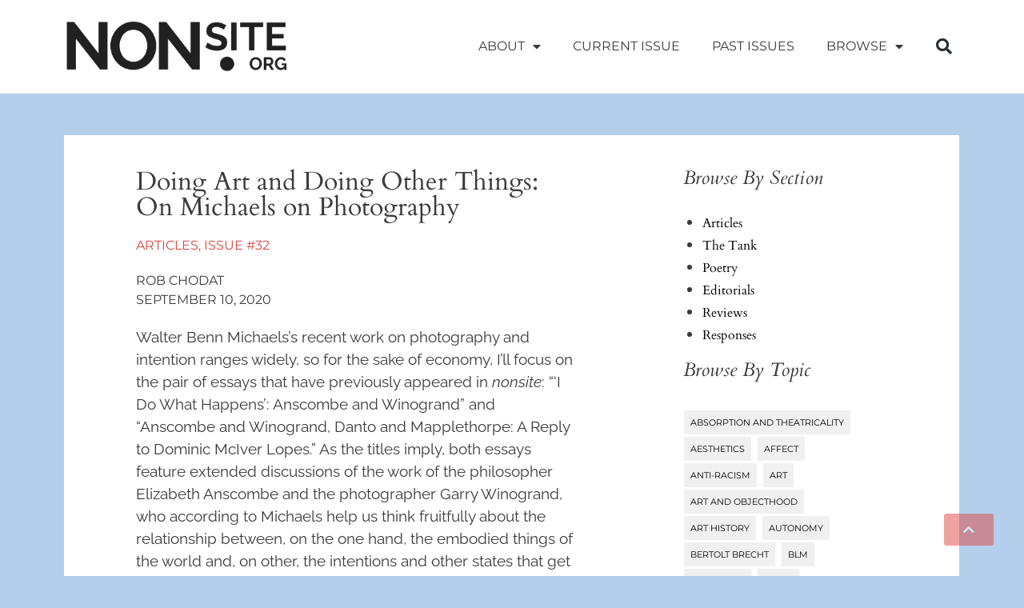

--- FILE ---
content_type: text/html; charset=UTF-8
request_url: https://nonsite.org/doing-art-and-doing-other-things-on-michaels-on-photography/
body_size: 46428
content:
<!doctype html>
<html lang="en-US">
<head>
	<meta charset="UTF-8">
	<meta name="viewport" content="width=device-width, initial-scale=1">
	<link rel="profile" href="https://gmpg.org/xfn/11">
	<title>Doing Art and Doing Other Things: On Michaels on Photography &#8211; Nonsite.org</title>
<meta name='robots' content='max-image-preview:large' />
<link rel="alternate" type="application/rss+xml" title="Nonsite.org &raquo; Feed" href="https://nonsite.org/feed/" />
<link rel="alternate" type="application/rss+xml" title="Nonsite.org &raquo; Comments Feed" href="https://nonsite.org/comments/feed/" />
<link rel="alternate" type="application/rss+xml" title="Nonsite.org &raquo; Doing Art and Doing Other Things: On Michaels on Photography Comments Feed" href="https://nonsite.org/doing-art-and-doing-other-things-on-michaels-on-photography/feed/" />
<link rel="alternate" title="oEmbed (JSON)" type="application/json+oembed" href="https://nonsite.org/wp-json/oembed/1.0/embed?url=https%3A%2F%2Fnonsite.org%2Fdoing-art-and-doing-other-things-on-michaels-on-photography%2F" />
<link rel="alternate" title="oEmbed (XML)" type="text/xml+oembed" href="https://nonsite.org/wp-json/oembed/1.0/embed?url=https%3A%2F%2Fnonsite.org%2Fdoing-art-and-doing-other-things-on-michaels-on-photography%2F&#038;format=xml" />
		<!-- This site uses the Google Analytics by MonsterInsights plugin v9.10.1 - Using Analytics tracking - https://www.monsterinsights.com/ -->
		<!-- Note: MonsterInsights is not currently configured on this site. The site owner needs to authenticate with Google Analytics in the MonsterInsights settings panel. -->
					<!-- No tracking code set -->
				<!-- / Google Analytics by MonsterInsights -->
		<style id='wp-img-auto-sizes-contain-inline-css'>
img:is([sizes=auto i],[sizes^="auto," i]){contain-intrinsic-size:3000px 1500px}
/*# sourceURL=wp-img-auto-sizes-contain-inline-css */
</style>
<link rel='stylesheet' id='premium-addons-css' href='https://nonsite.org/wp-content/plugins/premium-addons-for-elementor/assets/frontend/min-css/premium-addons.min.css?ver=4.11.53' media='all' />
<style id='wp-emoji-styles-inline-css'>

	img.wp-smiley, img.emoji {
		display: inline !important;
		border: none !important;
		box-shadow: none !important;
		height: 1em !important;
		width: 1em !important;
		margin: 0 0.07em !important;
		vertical-align: -0.1em !important;
		background: none !important;
		padding: 0 !important;
	}
/*# sourceURL=wp-emoji-styles-inline-css */
</style>
<style id='co-authors-plus-coauthors-style-inline-css'>
.wp-block-co-authors-plus-coauthors.is-layout-flow [class*=wp-block-co-authors-plus]{display:inline}

/*# sourceURL=https://nonsite.org/wp-content/plugins/co-authors-plus/build/blocks/block-coauthors/style-index.css */
</style>
<style id='co-authors-plus-avatar-style-inline-css'>
.wp-block-co-authors-plus-avatar :where(img){height:auto;max-width:100%;vertical-align:bottom}.wp-block-co-authors-plus-coauthors.is-layout-flow .wp-block-co-authors-plus-avatar :where(img){vertical-align:middle}.wp-block-co-authors-plus-avatar:is(.alignleft,.alignright){display:table}.wp-block-co-authors-plus-avatar.aligncenter{display:table;margin-inline:auto}

/*# sourceURL=https://nonsite.org/wp-content/plugins/co-authors-plus/build/blocks/block-coauthor-avatar/style-index.css */
</style>
<style id='co-authors-plus-image-style-inline-css'>
.wp-block-co-authors-plus-image{margin-bottom:0}.wp-block-co-authors-plus-image :where(img){height:auto;max-width:100%;vertical-align:bottom}.wp-block-co-authors-plus-coauthors.is-layout-flow .wp-block-co-authors-plus-image :where(img){vertical-align:middle}.wp-block-co-authors-plus-image:is(.alignfull,.alignwide) :where(img){width:100%}.wp-block-co-authors-plus-image:is(.alignleft,.alignright){display:table}.wp-block-co-authors-plus-image.aligncenter{display:table;margin-inline:auto}

/*# sourceURL=https://nonsite.org/wp-content/plugins/co-authors-plus/build/blocks/block-coauthor-image/style-index.css */
</style>
<style id='global-styles-inline-css'>
:root{--wp--preset--aspect-ratio--square: 1;--wp--preset--aspect-ratio--4-3: 4/3;--wp--preset--aspect-ratio--3-4: 3/4;--wp--preset--aspect-ratio--3-2: 3/2;--wp--preset--aspect-ratio--2-3: 2/3;--wp--preset--aspect-ratio--16-9: 16/9;--wp--preset--aspect-ratio--9-16: 9/16;--wp--preset--color--black: #000000;--wp--preset--color--cyan-bluish-gray: #abb8c3;--wp--preset--color--white: #ffffff;--wp--preset--color--pale-pink: #f78da7;--wp--preset--color--vivid-red: #cf2e2e;--wp--preset--color--luminous-vivid-orange: #ff6900;--wp--preset--color--luminous-vivid-amber: #fcb900;--wp--preset--color--light-green-cyan: #7bdcb5;--wp--preset--color--vivid-green-cyan: #00d084;--wp--preset--color--pale-cyan-blue: #8ed1fc;--wp--preset--color--vivid-cyan-blue: #0693e3;--wp--preset--color--vivid-purple: #9b51e0;--wp--preset--gradient--vivid-cyan-blue-to-vivid-purple: linear-gradient(135deg,rgb(6,147,227) 0%,rgb(155,81,224) 100%);--wp--preset--gradient--light-green-cyan-to-vivid-green-cyan: linear-gradient(135deg,rgb(122,220,180) 0%,rgb(0,208,130) 100%);--wp--preset--gradient--luminous-vivid-amber-to-luminous-vivid-orange: linear-gradient(135deg,rgb(252,185,0) 0%,rgb(255,105,0) 100%);--wp--preset--gradient--luminous-vivid-orange-to-vivid-red: linear-gradient(135deg,rgb(255,105,0) 0%,rgb(207,46,46) 100%);--wp--preset--gradient--very-light-gray-to-cyan-bluish-gray: linear-gradient(135deg,rgb(238,238,238) 0%,rgb(169,184,195) 100%);--wp--preset--gradient--cool-to-warm-spectrum: linear-gradient(135deg,rgb(74,234,220) 0%,rgb(151,120,209) 20%,rgb(207,42,186) 40%,rgb(238,44,130) 60%,rgb(251,105,98) 80%,rgb(254,248,76) 100%);--wp--preset--gradient--blush-light-purple: linear-gradient(135deg,rgb(255,206,236) 0%,rgb(152,150,240) 100%);--wp--preset--gradient--blush-bordeaux: linear-gradient(135deg,rgb(254,205,165) 0%,rgb(254,45,45) 50%,rgb(107,0,62) 100%);--wp--preset--gradient--luminous-dusk: linear-gradient(135deg,rgb(255,203,112) 0%,rgb(199,81,192) 50%,rgb(65,88,208) 100%);--wp--preset--gradient--pale-ocean: linear-gradient(135deg,rgb(255,245,203) 0%,rgb(182,227,212) 50%,rgb(51,167,181) 100%);--wp--preset--gradient--electric-grass: linear-gradient(135deg,rgb(202,248,128) 0%,rgb(113,206,126) 100%);--wp--preset--gradient--midnight: linear-gradient(135deg,rgb(2,3,129) 0%,rgb(40,116,252) 100%);--wp--preset--font-size--small: 13px;--wp--preset--font-size--medium: 20px;--wp--preset--font-size--large: 36px;--wp--preset--font-size--x-large: 42px;--wp--preset--spacing--20: 0.44rem;--wp--preset--spacing--30: 0.67rem;--wp--preset--spacing--40: 1rem;--wp--preset--spacing--50: 1.5rem;--wp--preset--spacing--60: 2.25rem;--wp--preset--spacing--70: 3.38rem;--wp--preset--spacing--80: 5.06rem;--wp--preset--shadow--natural: 6px 6px 9px rgba(0, 0, 0, 0.2);--wp--preset--shadow--deep: 12px 12px 50px rgba(0, 0, 0, 0.4);--wp--preset--shadow--sharp: 6px 6px 0px rgba(0, 0, 0, 0.2);--wp--preset--shadow--outlined: 6px 6px 0px -3px rgb(255, 255, 255), 6px 6px rgb(0, 0, 0);--wp--preset--shadow--crisp: 6px 6px 0px rgb(0, 0, 0);}:root { --wp--style--global--content-size: 800px;--wp--style--global--wide-size: 1200px; }:where(body) { margin: 0; }.wp-site-blocks > .alignleft { float: left; margin-right: 2em; }.wp-site-blocks > .alignright { float: right; margin-left: 2em; }.wp-site-blocks > .aligncenter { justify-content: center; margin-left: auto; margin-right: auto; }:where(.wp-site-blocks) > * { margin-block-start: 24px; margin-block-end: 0; }:where(.wp-site-blocks) > :first-child { margin-block-start: 0; }:where(.wp-site-blocks) > :last-child { margin-block-end: 0; }:root { --wp--style--block-gap: 24px; }:root :where(.is-layout-flow) > :first-child{margin-block-start: 0;}:root :where(.is-layout-flow) > :last-child{margin-block-end: 0;}:root :where(.is-layout-flow) > *{margin-block-start: 24px;margin-block-end: 0;}:root :where(.is-layout-constrained) > :first-child{margin-block-start: 0;}:root :where(.is-layout-constrained) > :last-child{margin-block-end: 0;}:root :where(.is-layout-constrained) > *{margin-block-start: 24px;margin-block-end: 0;}:root :where(.is-layout-flex){gap: 24px;}:root :where(.is-layout-grid){gap: 24px;}.is-layout-flow > .alignleft{float: left;margin-inline-start: 0;margin-inline-end: 2em;}.is-layout-flow > .alignright{float: right;margin-inline-start: 2em;margin-inline-end: 0;}.is-layout-flow > .aligncenter{margin-left: auto !important;margin-right: auto !important;}.is-layout-constrained > .alignleft{float: left;margin-inline-start: 0;margin-inline-end: 2em;}.is-layout-constrained > .alignright{float: right;margin-inline-start: 2em;margin-inline-end: 0;}.is-layout-constrained > .aligncenter{margin-left: auto !important;margin-right: auto !important;}.is-layout-constrained > :where(:not(.alignleft):not(.alignright):not(.alignfull)){max-width: var(--wp--style--global--content-size);margin-left: auto !important;margin-right: auto !important;}.is-layout-constrained > .alignwide{max-width: var(--wp--style--global--wide-size);}body .is-layout-flex{display: flex;}.is-layout-flex{flex-wrap: wrap;align-items: center;}.is-layout-flex > :is(*, div){margin: 0;}body .is-layout-grid{display: grid;}.is-layout-grid > :is(*, div){margin: 0;}body{padding-top: 0px;padding-right: 0px;padding-bottom: 0px;padding-left: 0px;}a:where(:not(.wp-element-button)){text-decoration: underline;}:root :where(.wp-element-button, .wp-block-button__link){background-color: #32373c;border-width: 0;color: #fff;font-family: inherit;font-size: inherit;font-style: inherit;font-weight: inherit;letter-spacing: inherit;line-height: inherit;padding-top: calc(0.667em + 2px);padding-right: calc(1.333em + 2px);padding-bottom: calc(0.667em + 2px);padding-left: calc(1.333em + 2px);text-decoration: none;text-transform: inherit;}.has-black-color{color: var(--wp--preset--color--black) !important;}.has-cyan-bluish-gray-color{color: var(--wp--preset--color--cyan-bluish-gray) !important;}.has-white-color{color: var(--wp--preset--color--white) !important;}.has-pale-pink-color{color: var(--wp--preset--color--pale-pink) !important;}.has-vivid-red-color{color: var(--wp--preset--color--vivid-red) !important;}.has-luminous-vivid-orange-color{color: var(--wp--preset--color--luminous-vivid-orange) !important;}.has-luminous-vivid-amber-color{color: var(--wp--preset--color--luminous-vivid-amber) !important;}.has-light-green-cyan-color{color: var(--wp--preset--color--light-green-cyan) !important;}.has-vivid-green-cyan-color{color: var(--wp--preset--color--vivid-green-cyan) !important;}.has-pale-cyan-blue-color{color: var(--wp--preset--color--pale-cyan-blue) !important;}.has-vivid-cyan-blue-color{color: var(--wp--preset--color--vivid-cyan-blue) !important;}.has-vivid-purple-color{color: var(--wp--preset--color--vivid-purple) !important;}.has-black-background-color{background-color: var(--wp--preset--color--black) !important;}.has-cyan-bluish-gray-background-color{background-color: var(--wp--preset--color--cyan-bluish-gray) !important;}.has-white-background-color{background-color: var(--wp--preset--color--white) !important;}.has-pale-pink-background-color{background-color: var(--wp--preset--color--pale-pink) !important;}.has-vivid-red-background-color{background-color: var(--wp--preset--color--vivid-red) !important;}.has-luminous-vivid-orange-background-color{background-color: var(--wp--preset--color--luminous-vivid-orange) !important;}.has-luminous-vivid-amber-background-color{background-color: var(--wp--preset--color--luminous-vivid-amber) !important;}.has-light-green-cyan-background-color{background-color: var(--wp--preset--color--light-green-cyan) !important;}.has-vivid-green-cyan-background-color{background-color: var(--wp--preset--color--vivid-green-cyan) !important;}.has-pale-cyan-blue-background-color{background-color: var(--wp--preset--color--pale-cyan-blue) !important;}.has-vivid-cyan-blue-background-color{background-color: var(--wp--preset--color--vivid-cyan-blue) !important;}.has-vivid-purple-background-color{background-color: var(--wp--preset--color--vivid-purple) !important;}.has-black-border-color{border-color: var(--wp--preset--color--black) !important;}.has-cyan-bluish-gray-border-color{border-color: var(--wp--preset--color--cyan-bluish-gray) !important;}.has-white-border-color{border-color: var(--wp--preset--color--white) !important;}.has-pale-pink-border-color{border-color: var(--wp--preset--color--pale-pink) !important;}.has-vivid-red-border-color{border-color: var(--wp--preset--color--vivid-red) !important;}.has-luminous-vivid-orange-border-color{border-color: var(--wp--preset--color--luminous-vivid-orange) !important;}.has-luminous-vivid-amber-border-color{border-color: var(--wp--preset--color--luminous-vivid-amber) !important;}.has-light-green-cyan-border-color{border-color: var(--wp--preset--color--light-green-cyan) !important;}.has-vivid-green-cyan-border-color{border-color: var(--wp--preset--color--vivid-green-cyan) !important;}.has-pale-cyan-blue-border-color{border-color: var(--wp--preset--color--pale-cyan-blue) !important;}.has-vivid-cyan-blue-border-color{border-color: var(--wp--preset--color--vivid-cyan-blue) !important;}.has-vivid-purple-border-color{border-color: var(--wp--preset--color--vivid-purple) !important;}.has-vivid-cyan-blue-to-vivid-purple-gradient-background{background: var(--wp--preset--gradient--vivid-cyan-blue-to-vivid-purple) !important;}.has-light-green-cyan-to-vivid-green-cyan-gradient-background{background: var(--wp--preset--gradient--light-green-cyan-to-vivid-green-cyan) !important;}.has-luminous-vivid-amber-to-luminous-vivid-orange-gradient-background{background: var(--wp--preset--gradient--luminous-vivid-amber-to-luminous-vivid-orange) !important;}.has-luminous-vivid-orange-to-vivid-red-gradient-background{background: var(--wp--preset--gradient--luminous-vivid-orange-to-vivid-red) !important;}.has-very-light-gray-to-cyan-bluish-gray-gradient-background{background: var(--wp--preset--gradient--very-light-gray-to-cyan-bluish-gray) !important;}.has-cool-to-warm-spectrum-gradient-background{background: var(--wp--preset--gradient--cool-to-warm-spectrum) !important;}.has-blush-light-purple-gradient-background{background: var(--wp--preset--gradient--blush-light-purple) !important;}.has-blush-bordeaux-gradient-background{background: var(--wp--preset--gradient--blush-bordeaux) !important;}.has-luminous-dusk-gradient-background{background: var(--wp--preset--gradient--luminous-dusk) !important;}.has-pale-ocean-gradient-background{background: var(--wp--preset--gradient--pale-ocean) !important;}.has-electric-grass-gradient-background{background: var(--wp--preset--gradient--electric-grass) !important;}.has-midnight-gradient-background{background: var(--wp--preset--gradient--midnight) !important;}.has-small-font-size{font-size: var(--wp--preset--font-size--small) !important;}.has-medium-font-size{font-size: var(--wp--preset--font-size--medium) !important;}.has-large-font-size{font-size: var(--wp--preset--font-size--large) !important;}.has-x-large-font-size{font-size: var(--wp--preset--font-size--x-large) !important;}
:root :where(.wp-block-pullquote){font-size: 1.5em;line-height: 1.6;}
/*# sourceURL=global-styles-inline-css */
</style>
<link rel='stylesheet' id='authors-list-css-css' href='https://nonsite.org/wp-content/plugins/authors-list/backend/assets/css/front.css?ver=2.0.6.2' media='all' />
<link rel='stylesheet' id='jquery-ui-css-css' href='https://nonsite.org/wp-content/plugins/authors-list/backend/assets/css/jquery-ui.css?ver=2.0.6.2' media='all' />
<link rel='stylesheet' id='pafe-extension-style-free-css' href='https://nonsite.org/wp-content/plugins/piotnet-addons-for-elementor/assets/css/minify/extension.min.css?ver=2.4.36' media='all' />
<link rel='stylesheet' id='hello-elementor-css' href='https://nonsite.org/wp-content/themes/hello-elementor/assets/css/reset.css?ver=3.4.5' media='all' />
<link rel='stylesheet' id='hello-elementor-theme-style-css' href='https://nonsite.org/wp-content/themes/hello-elementor/assets/css/theme.css?ver=3.4.5' media='all' />
<link rel='stylesheet' id='hello-elementor-header-footer-css' href='https://nonsite.org/wp-content/themes/hello-elementor/assets/css/header-footer.css?ver=3.4.5' media='all' />
<link rel='stylesheet' id='elementor-frontend-css' href='https://nonsite.org/wp-content/plugins/elementor/assets/css/frontend.min.css?ver=3.33.4' media='all' />
<link rel='stylesheet' id='widget-image-css' href='https://nonsite.org/wp-content/plugins/elementor/assets/css/widget-image.min.css?ver=3.33.4' media='all' />
<link rel='stylesheet' id='widget-nav-menu-css' href='https://nonsite.org/wp-content/plugins/elementor-pro/assets/css/widget-nav-menu.min.css?ver=3.33.1' media='all' />
<link rel='stylesheet' id='widget-search-form-css' href='https://nonsite.org/wp-content/plugins/elementor-pro/assets/css/widget-search-form.min.css?ver=3.33.1' media='all' />
<link rel='stylesheet' id='elementor-icons-shared-0-css' href='https://nonsite.org/wp-content/plugins/elementor/assets/lib/font-awesome/css/fontawesome.min.css?ver=5.15.3' media='all' />
<link rel='stylesheet' id='elementor-icons-fa-solid-css' href='https://nonsite.org/wp-content/plugins/elementor/assets/lib/font-awesome/css/solid.min.css?ver=5.15.3' media='all' />
<link rel='stylesheet' id='widget-menu-anchor-css' href='https://nonsite.org/wp-content/plugins/elementor/assets/css/widget-menu-anchor.min.css?ver=3.33.4' media='all' />
<link rel='stylesheet' id='widget-spacer-css' href='https://nonsite.org/wp-content/plugins/elementor/assets/css/widget-spacer.min.css?ver=3.33.4' media='all' />
<link rel='stylesheet' id='e-motion-fx-css' href='https://nonsite.org/wp-content/plugins/elementor-pro/assets/css/modules/motion-fx.min.css?ver=3.33.1' media='all' />
<link rel='stylesheet' id='elementor-icons-css' href='https://nonsite.org/wp-content/plugins/elementor/assets/lib/eicons/css/elementor-icons.min.css?ver=5.44.0' media='all' />
<link rel='stylesheet' id='elementor-post-12744-css' href='https://nonsite.org/wp-content/uploads/elementor/css/post-12744.css?ver=1765304265' media='all' />
<link rel='stylesheet' id='widget-heading-css' href='https://nonsite.org/wp-content/plugins/elementor/assets/css/widget-heading.min.css?ver=3.33.4' media='all' />
<link rel='stylesheet' id='widget-post-info-css' href='https://nonsite.org/wp-content/plugins/elementor-pro/assets/css/widget-post-info.min.css?ver=3.33.1' media='all' />
<link rel='stylesheet' id='widget-icon-list-css' href='https://nonsite.org/wp-content/plugins/elementor/assets/css/widget-icon-list.min.css?ver=3.33.4' media='all' />
<link rel='stylesheet' id='elementor-icons-fa-regular-css' href='https://nonsite.org/wp-content/plugins/elementor/assets/lib/font-awesome/css/regular.min.css?ver=5.15.3' media='all' />
<link rel='stylesheet' id='widget-author-box-css' href='https://nonsite.org/wp-content/plugins/elementor-pro/assets/css/widget-author-box.min.css?ver=3.33.1' media='all' />
<link rel='stylesheet' id='e-sticky-css' href='https://nonsite.org/wp-content/plugins/elementor-pro/assets/css/modules/sticky.min.css?ver=3.33.1' media='all' />
<link rel='stylesheet' id='elementor-post-12754-css' href='https://nonsite.org/wp-content/uploads/elementor/css/post-12754.css?ver=1765327366' media='all' />
<link rel='stylesheet' id='elementor-post-16698-css' href='https://nonsite.org/wp-content/uploads/elementor/css/post-16698.css?ver=1765304264' media='all' />
<link rel='stylesheet' id='elementor-post-18673-css' href='https://nonsite.org/wp-content/uploads/elementor/css/post-18673.css?ver=1765304264' media='all' />
<link rel='stylesheet' id='elementor-gf-local-cardo-css' href='https://nonsite.org/wp-content/uploads/elementor/google-fonts/css/cardo.css?ver=1745343103' media='all' />
<link rel='stylesheet' id='elementor-gf-local-raleway-css' href='https://nonsite.org/wp-content/uploads/elementor/google-fonts/css/raleway.css?ver=1745343202' media='all' />
<link rel='stylesheet' id='elementor-gf-local-montserrat-css' href='https://nonsite.org/wp-content/uploads/elementor/google-fonts/css/montserrat.css?ver=1745343254' media='all' />
<script src="https://nonsite.org/wp-includes/js/jquery/jquery.min.js?ver=3.7.1" id="jquery-core-js"></script>
<script src="https://nonsite.org/wp-includes/js/jquery/jquery-migrate.min.js?ver=3.4.1" id="jquery-migrate-js"></script>
<script src="https://nonsite.org/wp-content/plugins/piotnet-addons-for-elementor/assets/js/minify/extension.min.js?ver=2.4.36" id="pafe-extension-free-js"></script>
<script src="https://nonsite.org/wp-content/plugins/stop-user-enumeration/frontend/js/frontend.js?ver=1.7.6" id="stop-user-enumeration-js" defer data-wp-strategy="defer"></script>
<link rel="https://api.w.org/" href="https://nonsite.org/wp-json/" /><link rel="alternate" title="JSON" type="application/json" href="https://nonsite.org/wp-json/wp/v2/posts/12754" /><link rel="EditURI" type="application/rsd+xml" title="RSD" href="https://nonsite.org/xmlrpc.php?rsd" />
<!-- Matomo Image Tracker-->
<img referrerpolicy="no-referrer-when-downgrade" src="https://matomo.ecdsdev.org/matomo.php?idsite=26&rec=1" style="border:0;position:absolute; visibility:hidden;" alt="" />
<!-- End Matomo --><meta name="description" content="But there are many ways to be an intentionalist. Time is always limited, of course, but each of the various historical predecessors I sketched a moment ago offers distinct nuances, and mentioning them reminds us of the sheer variety of positions—about what’s possible, about where the challenges lie, about where the accent should go—that have been available to thinkers trying to understand intentions in a material world.">
<meta name="generator" content="Elementor 3.33.4; features: additional_custom_breakpoints; settings: css_print_method-external, google_font-enabled, font_display-auto">
<!DOCTYPE html>
<html>
<head>
<style>
	a {
  color: #DC463F;
}

a:hover {
    color: #3e3939;
}

#footnotes
{
  font-size: 1rem;
}

.footnote-number a {
	font-size:.8rem;
	vertical-align: super;
	    color: #DC463F;
    font-weight: bold;
}
	
    
.footnote-number a:hover {
    color: #3e3939;
    font-weight: bold;
}

.footnote-text a {
  color: #DC463F;
}

.footnote-number a:hover {
    color: #3e3939;
}

blockquote {
  margin-top: 10px;
  margin-bottom: 10px;
  margin-left: 50px;
  padding-left: 15px;
  border-left: 4px solid black;
}
	h1.elementor-heading-title {
		line-height: 2rem;
	}
	
	h5 {
    color: white;
}
.tagcloud {
  margin-top: -3.5rem;
}
	
	figcaption {
		font-style: normal;
	}
	
ul.postTabsLinks {
		font-size: 16px;
		padding: 50px;	
	}
	
	.elementor-author-box {
		align-content: flex-start;
		margin-left: -125px;
	}
	
	.author-box {
		align-content: flex-start;
		margin-left: 125px;
	}
	</style>
	</head>
</html>
			<style>
				.e-con.e-parent:nth-of-type(n+4):not(.e-lazyloaded):not(.e-no-lazyload),
				.e-con.e-parent:nth-of-type(n+4):not(.e-lazyloaded):not(.e-no-lazyload) * {
					background-image: none !important;
				}
				@media screen and (max-height: 1024px) {
					.e-con.e-parent:nth-of-type(n+3):not(.e-lazyloaded):not(.e-no-lazyload),
					.e-con.e-parent:nth-of-type(n+3):not(.e-lazyloaded):not(.e-no-lazyload) * {
						background-image: none !important;
					}
				}
				@media screen and (max-height: 640px) {
					.e-con.e-parent:nth-of-type(n+2):not(.e-lazyloaded):not(.e-no-lazyload),
					.e-con.e-parent:nth-of-type(n+2):not(.e-lazyloaded):not(.e-no-lazyload) * {
						background-image: none !important;
					}
				}
			</style>
			<link rel="canonical" href="https://nonsite.org/doing-art-and-doing-other-things-on-michaels-on-photography/" />


<!-- Jetpack Open Graph Tags -->
<meta property="og:type" content="article" />
<meta property="og:title" content="Doing Art and Doing Other Things: On Michaels on Photography" />
<meta property="og:url" content="https://nonsite.org/doing-art-and-doing-other-things-on-michaels-on-photography/" />
<meta property="og:description" content="But there are many ways to be an intentionalist. Time is always limited, of course, but each of the various historical predecessors I sketched a moment ago offers distinct nuances, and mentioning t…" />
<meta property="article:published_time" content="2020-09-10T09:00:16+00:00" />
<meta property="article:modified_time" content="2024-05-29T18:43:28+00:00" />
<meta property="og:site_name" content="Nonsite.org" />
<meta property="og:image" content="https://nonsite.org/wp-content/uploads/2016/04/Henri-Cartier-Bresson-Cardinal-Pacelli-Montmartre-Paris-1938.jpg" />
<meta property="og:image:width" content="1159" />
<meta property="og:image:height" content="781" />
<meta property="og:image:alt" content="" />
<meta property="og:locale" content="en_US" />
<meta name="twitter:site" content="@nonsite_org" />
<meta name="twitter:text:title" content="Doing Art and Doing Other Things: On Michaels on Photography" />
<meta name="twitter:image" content="https://nonsite.org/wp-content/uploads/2016/04/Henri-Cartier-Bresson-Cardinal-Pacelli-Montmartre-Paris-1938.jpg?w=640" />
<meta name="twitter:card" content="summary_large_image" />

<!-- End Jetpack Open Graph Tags -->
<link rel="icon" href="https://nonsite.org/wp-content/uploads/2020/07/cropped-nonsite-icon-32x32.jpg" sizes="32x32" />
<link rel="icon" href="https://nonsite.org/wp-content/uploads/2020/07/cropped-nonsite-icon-192x192.jpg" sizes="192x192" />
<link rel="apple-touch-icon" href="https://nonsite.org/wp-content/uploads/2020/07/cropped-nonsite-icon-180x180.jpg" />
<meta name="msapplication-TileImage" content="https://nonsite.org/wp-content/uploads/2020/07/cropped-nonsite-icon-270x270.jpg" />
	<!-- Fonts Plugin CSS - https://fontsplugin.com/ -->
	<style>
			</style>
	<!-- Fonts Plugin CSS -->
	</head>
<body data-rsssl=1 class="wp-singular post-template-default single single-post postid-12754 single-format-standard wp-custom-logo wp-embed-responsive wp-theme-hello-elementor hello-elementor-default elementor-default elementor-template-full-width elementor-kit-12744 elementor-page elementor-page-12754">


<a class="skip-link screen-reader-text" href="#content">Skip to content</a>

		<header data-elementor-type="header" data-elementor-id="16698" class="elementor elementor-16698 elementor-location-header" data-elementor-post-type="elementor_library">
					<header class="elementor-section elementor-top-section elementor-element elementor-element-2c8d2b95 elementor-section-content-middle elementor-section-height-min-height elementor-section-full_width elementor-section-stretched elementor-section-height-default elementor-section-items-middle" data-id="2c8d2b95" data-element_type="section" data-settings="{&quot;background_background&quot;:&quot;classic&quot;,&quot;stretch_section&quot;:&quot;section-stretched&quot;}">
						<div class="elementor-container elementor-column-gap-no">
					<div class="elementor-column elementor-col-25 elementor-top-column elementor-element elementor-element-c7490f2" data-id="c7490f2" data-element_type="column">
			<div class="elementor-widget-wrap elementor-element-populated">
						<div class="elementor-element elementor-element-6cdd8d55 elementor-widget elementor-widget-theme-site-logo elementor-widget-image" data-id="6cdd8d55" data-element_type="widget" data-widget_type="theme-site-logo.default">
				<div class="elementor-widget-container">
											<a href="https://nonsite.org">
			<img fetchpriority="high" width="781" height="188" src="https://nonsite.org/wp-content/uploads/2020/08/cropped-Logo-transparent.png" class="attachment-full size-full wp-image-13758" alt="" srcset="https://nonsite.org/wp-content/uploads/2020/08/cropped-Logo-transparent.png 781w, https://nonsite.org/wp-content/uploads/2020/08/cropped-Logo-transparent-300x72.png 300w, https://nonsite.org/wp-content/uploads/2020/08/cropped-Logo-transparent-600x144.png 600w, https://nonsite.org/wp-content/uploads/2020/08/cropped-Logo-transparent-768x185.png 768w, https://nonsite.org/wp-content/uploads/2020/08/cropped-Logo-transparent-370x89.png 370w, https://nonsite.org/wp-content/uploads/2020/08/cropped-Logo-transparent-470x113.png 470w" sizes="(max-width: 781px) 100vw, 781px" />				</a>
											</div>
				</div>
					</div>
		</div>
				<div class="elementor-column elementor-col-50 elementor-top-column elementor-element elementor-element-3b2ce757" data-id="3b2ce757" data-element_type="column">
			<div class="elementor-widget-wrap elementor-element-populated">
						<div class="elementor-element elementor-element-9872764 elementor-nav-menu__align-end elementor-nav-menu--stretch elementor-nav-menu--dropdown-tablet elementor-nav-menu__text-align-aside elementor-nav-menu--toggle elementor-nav-menu--burger elementor-widget elementor-widget-nav-menu" data-id="9872764" data-element_type="widget" data-settings="{&quot;full_width&quot;:&quot;stretch&quot;,&quot;layout&quot;:&quot;horizontal&quot;,&quot;submenu_icon&quot;:{&quot;value&quot;:&quot;&lt;i class=\&quot;fas fa-caret-down\&quot; aria-hidden=\&quot;true\&quot;&gt;&lt;\/i&gt;&quot;,&quot;library&quot;:&quot;fa-solid&quot;},&quot;toggle&quot;:&quot;burger&quot;}" data-widget_type="nav-menu.default">
				<div class="elementor-widget-container">
								<nav aria-label="Menu" class="elementor-nav-menu--main elementor-nav-menu__container elementor-nav-menu--layout-horizontal e--pointer-none">
				<ul id="menu-1-9872764" class="elementor-nav-menu"><li class="menu-item menu-item-type-custom menu-item-object-custom menu-item-has-children menu-item-13229"><a href="#" class="elementor-item elementor-item-anchor">About</a>
<ul class="sub-menu elementor-nav-menu--dropdown">
	<li class="menu-item menu-item-type-post_type menu-item-object-page menu-item-12662"><a href="https://nonsite.org/about-nonsite/" class="elementor-sub-item">History of Nonsite</a></li>
	<li class="menu-item menu-item-type-post_type menu-item-object-page menu-item-12664"><a href="https://nonsite.org/about-nonsite/for-authors/" class="elementor-sub-item">For Authors</a></li>
	<li class="menu-item menu-item-type-post_type menu-item-object-page menu-item-12665"><a href="https://nonsite.org/the-board/" class="elementor-sub-item">The Board</a></li>
</ul>
</li>
<li class="menu-item menu-item-type-custom menu-item-object-custom menu-item-16485"><a href="https://nonsite.org/issues/issue-53-normativity-ai-and-photographic-realism/" class="elementor-item">Current Issue</a></li>
<li class="menu-item menu-item-type-post_type menu-item-object-page menu-item-12661"><a href="https://nonsite.org/past-issues/" class="elementor-item">Past Issues</a></li>
<li class="menu-item menu-item-type-custom menu-item-object-custom menu-item-has-children menu-item-13230"><a href="#" class="elementor-item elementor-item-anchor">Browse</a>
<ul class="sub-menu elementor-nav-menu--dropdown">
	<li class="menu-item menu-item-type-post_type menu-item-object-page menu-item-18668"><a href="https://nonsite.org/articles/" class="elementor-sub-item">Articles</a></li>
	<li class="menu-item menu-item-type-post_type menu-item-object-page menu-item-18671"><a href="https://nonsite.org/the-tank/" class="elementor-sub-item">The Tank</a></li>
	<li class="menu-item menu-item-type-post_type menu-item-object-page menu-item-18672"><a href="https://nonsite.org/poetry/" class="elementor-sub-item">Poetry</a></li>
	<li class="menu-item menu-item-type-post_type menu-item-object-page menu-item-18670"><a href="https://nonsite.org/editorials/" class="elementor-sub-item">Editorials</a></li>
	<li class="menu-item menu-item-type-post_type menu-item-object-page menu-item-18667"><a href="https://nonsite.org/reviews/" class="elementor-sub-item">Reviews</a></li>
	<li class="menu-item menu-item-type-post_type menu-item-object-page menu-item-18666"><a href="https://nonsite.org/responses/" class="elementor-sub-item">Responses</a></li>
	<li class="menu-item menu-item-type-post_type menu-item-object-page menu-item-18669"><a href="https://nonsite.org/authors/" class="elementor-sub-item">Authors</a></li>
	<li class="menu-item menu-item-type-post_type menu-item-object-page menu-item-18665"><a href="https://nonsite.org/topics/" class="elementor-sub-item">Topics</a></li>
</ul>
</li>
</ul>			</nav>
					<div class="elementor-menu-toggle" role="button" tabindex="0" aria-label="Menu Toggle" aria-expanded="false">
			<i aria-hidden="true" role="presentation" class="elementor-menu-toggle__icon--open eicon-menu-bar"></i><i aria-hidden="true" role="presentation" class="elementor-menu-toggle__icon--close eicon-close"></i>		</div>
					<nav class="elementor-nav-menu--dropdown elementor-nav-menu__container" aria-hidden="true">
				<ul id="menu-2-9872764" class="elementor-nav-menu"><li class="menu-item menu-item-type-custom menu-item-object-custom menu-item-has-children menu-item-13229"><a href="#" class="elementor-item elementor-item-anchor" tabindex="-1">About</a>
<ul class="sub-menu elementor-nav-menu--dropdown">
	<li class="menu-item menu-item-type-post_type menu-item-object-page menu-item-12662"><a href="https://nonsite.org/about-nonsite/" class="elementor-sub-item" tabindex="-1">History of Nonsite</a></li>
	<li class="menu-item menu-item-type-post_type menu-item-object-page menu-item-12664"><a href="https://nonsite.org/about-nonsite/for-authors/" class="elementor-sub-item" tabindex="-1">For Authors</a></li>
	<li class="menu-item menu-item-type-post_type menu-item-object-page menu-item-12665"><a href="https://nonsite.org/the-board/" class="elementor-sub-item" tabindex="-1">The Board</a></li>
</ul>
</li>
<li class="menu-item menu-item-type-custom menu-item-object-custom menu-item-16485"><a href="https://nonsite.org/issues/issue-53-normativity-ai-and-photographic-realism/" class="elementor-item" tabindex="-1">Current Issue</a></li>
<li class="menu-item menu-item-type-post_type menu-item-object-page menu-item-12661"><a href="https://nonsite.org/past-issues/" class="elementor-item" tabindex="-1">Past Issues</a></li>
<li class="menu-item menu-item-type-custom menu-item-object-custom menu-item-has-children menu-item-13230"><a href="#" class="elementor-item elementor-item-anchor" tabindex="-1">Browse</a>
<ul class="sub-menu elementor-nav-menu--dropdown">
	<li class="menu-item menu-item-type-post_type menu-item-object-page menu-item-18668"><a href="https://nonsite.org/articles/" class="elementor-sub-item" tabindex="-1">Articles</a></li>
	<li class="menu-item menu-item-type-post_type menu-item-object-page menu-item-18671"><a href="https://nonsite.org/the-tank/" class="elementor-sub-item" tabindex="-1">The Tank</a></li>
	<li class="menu-item menu-item-type-post_type menu-item-object-page menu-item-18672"><a href="https://nonsite.org/poetry/" class="elementor-sub-item" tabindex="-1">Poetry</a></li>
	<li class="menu-item menu-item-type-post_type menu-item-object-page menu-item-18670"><a href="https://nonsite.org/editorials/" class="elementor-sub-item" tabindex="-1">Editorials</a></li>
	<li class="menu-item menu-item-type-post_type menu-item-object-page menu-item-18667"><a href="https://nonsite.org/reviews/" class="elementor-sub-item" tabindex="-1">Reviews</a></li>
	<li class="menu-item menu-item-type-post_type menu-item-object-page menu-item-18666"><a href="https://nonsite.org/responses/" class="elementor-sub-item" tabindex="-1">Responses</a></li>
	<li class="menu-item menu-item-type-post_type menu-item-object-page menu-item-18669"><a href="https://nonsite.org/authors/" class="elementor-sub-item" tabindex="-1">Authors</a></li>
	<li class="menu-item menu-item-type-post_type menu-item-object-page menu-item-18665"><a href="https://nonsite.org/topics/" class="elementor-sub-item" tabindex="-1">Topics</a></li>
</ul>
</li>
</ul>			</nav>
						</div>
				</div>
					</div>
		</div>
				<div class="elementor-column elementor-col-25 elementor-top-column elementor-element elementor-element-206c785e" data-id="206c785e" data-element_type="column">
			<div class="elementor-widget-wrap elementor-element-populated">
						<div class="elementor-element elementor-element-66ef8edf elementor-search-form--skin-full_screen elementor-widget elementor-widget-search-form" data-id="66ef8edf" data-element_type="widget" data-settings="{&quot;skin&quot;:&quot;full_screen&quot;}" data-widget_type="search-form.default">
				<div class="elementor-widget-container">
							<search role="search">
			<form class="elementor-search-form" action="https://nonsite.org" method="get">
												<div class="elementor-search-form__toggle" role="button" tabindex="0" aria-label="Search">
					<i aria-hidden="true" class="fas fa-search"></i>				</div>
								<div class="elementor-search-form__container">
					<label class="elementor-screen-only" for="elementor-search-form-66ef8edf">Search</label>

					
					<input id="elementor-search-form-66ef8edf" placeholder="Search..." class="elementor-search-form__input" type="search" name="s" value="">
					
					
										<div class="dialog-lightbox-close-button dialog-close-button" role="button" tabindex="0" aria-label="Close this search box.">
						<i aria-hidden="true" class="eicon-close"></i>					</div>
									</div>
			</form>
		</search>
						</div>
				</div>
					</div>
		</div>
					</div>
		</header>
				<section class="elementor-section elementor-top-section elementor-element elementor-element-b6c41b5 elementor-section-boxed elementor-section-height-default elementor-section-height-default" data-id="b6c41b5" data-element_type="section">
						<div class="elementor-container elementor-column-gap-default">
					<div class="elementor-column elementor-col-100 elementor-top-column elementor-element elementor-element-da98f36" data-id="da98f36" data-element_type="column">
			<div class="elementor-widget-wrap elementor-element-populated">
						<div class="elementor-element elementor-element-5bfaf20 elementor-widget elementor-widget-menu-anchor" data-id="5bfaf20" data-element_type="widget" data-widget_type="menu-anchor.default">
				<div class="elementor-widget-container">
							<div class="elementor-menu-anchor" id="gototop"></div>
						</div>
				</div>
					</div>
		</div>
					</div>
		</section>
				</header>
				<div data-elementor-type="wp-post" data-elementor-id="12754" class="elementor elementor-12754" data-elementor-post-type="post">
						<section class="elementor-section elementor-top-section elementor-element elementor-element-5b62f44c elementor-hidden-tablet elementor-hidden-mobile elementor-section-boxed elementor-section-height-default elementor-section-height-default" data-id="5b62f44c" data-element_type="section">
						<div class="elementor-container elementor-column-gap-default">
					<div class="elementor-column elementor-col-50 elementor-top-column elementor-element elementor-element-c889e9f" data-id="c889e9f" data-element_type="column" data-settings="{&quot;background_background&quot;:&quot;classic&quot;}">
			<div class="elementor-widget-wrap elementor-element-populated">
						<section class="elementor-section elementor-inner-section elementor-element elementor-element-2c55d29f elementor-section-boxed elementor-section-height-default elementor-section-height-default" data-id="2c55d29f" data-element_type="section">
						<div class="elementor-container elementor-column-gap-default">
					<div class="elementor-column elementor-col-100 elementor-inner-column elementor-element elementor-element-bd79d5d article" data-id="bd79d5d" data-element_type="column">
			<div class="elementor-widget-wrap elementor-element-populated">
						<div class="elementor-element elementor-element-aeeaafe elementor-widget elementor-widget-theme-post-title elementor-page-title elementor-widget-heading" data-id="aeeaafe" data-element_type="widget" data-widget_type="theme-post-title.default">
				<div class="elementor-widget-container">
					<h1 class="elementor-heading-title elementor-size-default">Doing Art and Doing Other Things: On Michaels on Photography</h1>				</div>
				</div>
				<div class="elementor-element elementor-element-af69f57 elementor-widget elementor-widget-post-info" data-id="af69f57" data-element_type="widget" data-widget_type="post-info.default">
				<div class="elementor-widget-container">
							<ul class="elementor-inline-items elementor-icon-list-items elementor-post-info">
								<li class="elementor-icon-list-item elementor-repeater-item-c1fb09e elementor-inline-item" itemprop="about">
													<span class="elementor-icon-list-text elementor-post-info__item elementor-post-info__item--type-terms">
										<span class="elementor-post-info__terms-list">
				<a href="https://nonsite.org/category/articles/" class="elementor-post-info__terms-list-item">Articles</a>, <a href="https://nonsite.org/category/issue-32/" class="elementor-post-info__terms-list-item">Issue #32</a>				</span>
					</span>
								</li>
				</ul>
						</div>
				</div>
				<div class="elementor-element elementor-element-4638668 elementor-widget elementor-widget-post-info" data-id="4638668" data-element_type="widget" data-widget_type="post-info.default">
				<div class="elementor-widget-container">
							<ul class="elementor-icon-list-items elementor-post-info">
								<li class="elementor-icon-list-item elementor-repeater-item-cce388c">
						<a href="https://nonsite.org/author/rob-chodat/">
														<span class="elementor-icon-list-text elementor-post-info__item elementor-post-info__item--type-custom">
										Rob Chodat					</span>
									</a>
				</li>
				<li class="elementor-icon-list-item elementor-repeater-item-4a14338" itemprop="datePublished">
													<span class="elementor-icon-list-text elementor-post-info__item elementor-post-info__item--type-date">
										<time>September 10, 2020</time>					</span>
								</li>
				</ul>
						</div>
				</div>
				<div class="elementor-element elementor-element-f658423 elementor-widget elementor-widget-text-editor" data-id="f658423" data-element_type="widget" data-widget_type="text-editor.default">
				<div class="elementor-widget-container">
									<p>Walter Benn Michaels’s recent work on photography and intention ranges widely, so for the sake of economy, I’ll focus on the pair of essays that have previously appeared in <em>nonsite</em>: “‘I Do What Happens’: Anscombe and Winogrand” and “Anscombe and Winogrand, Danto and Mapplethorpe: A Reply to Dominic McIver Lopes.” As the titles imply, both essays feature extended discussions of the work of the philosopher Elizabeth Anscombe and the photographer Garry Winogrand, who according to Michaels help us think fruitfully about the relationship between, on the one hand, the embodied things of the world and, on other, the intentions and other states that get ascribed to certain classes of these embodied things, in particular human beings and artworks.</p><p>Michaels is drawn to Anscombe because her 1958 book <em>Intention </em>talks about intention and embodiment in ways that don’t cordon off something called the “mind” from the rest of the perceptible human body. In saying that someone is raising her arm because she “wishes” or “wants” to get the attention of a waiter, we shouldn’t picture these wishes and wants as residing in some inner space, generating—but ultimately divorced from—her bodily movements. The raising of her arm isn’t triggered by her intention; it embodies her intention. It is not the visible effect of an essentially private episode, nor the combination of two separable components (body + mind, movement + intention). It is a single purposive act—something she does rather than something she observes a body (hers) doing. On Michaels’s reading, Winogrand’s artistic practices make strikingly visible the merging of purposiveness and materiality that Anscombe attributes to human actions generally. Winogrand’s photos have been criticized by some artists and commentators—Robert Mapplethorpe and Arthur Danto, for instance—for being mere “documents,” bare inartistic records: they offer information about (e.g.) fashion in a particular decade or Winogrand’s own sexual hungers, but nothing aesthetically compelling. But to believe that, claims Michaels, is to underappreciate the specific ways that Winogrand’s photographs “transcend” the subject matter he shoots. A woman standing in her yard, for instance, is photographed through the window of a car door, which presents her in a voyeuristic light (i.e., we are in the position of passenger or driver looking for a cheap thrill); but the photo is tilted in a way that foregrounds the contrast between this car window and the four edges of the photograph itself. The photograph, in other words, <em>composes </em>its internal relations in particular ways, enabling it to include “the view” of the woman without being reducible to that view. The meaningfulness of the photograph is thus not consigned to Winogrand’s head (as, in different ways, it seems to be in Warhol or Mapplethorpe), but is all right there in the picture itself—much as, for Anscombe, the meaningfulness of an action is perceptible right there in the body, not anterior to or separate from it.</p><p>These <em>nonsite </em>essays echo some of Michaels’s earlier writing, particularly the second chapter of <em>The Shape of the Signifier </em>(2004), where James Welling plays something like the role that Winogrand plays in these more recent pieces and Cindy Sherman plays something like the role of Mapplethorpe.<span class="footnote-number"><a href="#foot_1-12754" name="foot_src_1-12754">1</a></span> Throughout these works, Michaels offers what might be called, broadly speaking, a non-Cartesian dualism about intention:  human bodies are essential to our understanding of mindedness, but mindedness is not identical to bodily behavior. And broadly speaking, he is a cognitivist about art: the making and perception of artworks involve affective responses, but are also always subject to rational evaluation—i.e., criticism, be it the casual conversation of moviegoers, the shop-talk of practicing artists, or the formalized exchanges of scholars. As a dilettante about contemporary photography, I was grateful to have learned a bit about recent artists and critical debates. And I’m persuaded by the idea that “photographic agency” isn’t fundamentally different from the sort of agency exhibited in the other arts, even if that agency is achieved differently than elsewhere: in, for instance, the way Winogrand seeks to “disarticulate” the ostensible subject of the picture from the work of making the photograph itself, a process sometimes completed years after the camera itself clicked and recorded what’s in front of it, when the photographer distinguishes boring from “interesting” photos. I’m also convinced that the specific questions about agency and intention raised by photography are in part why photography has come to seem so important in accounts of the history of late-twentieth century art, when ideas of artistic intention begin to get renewed scrutiny among both theorists and practicing artists.</p><p>I am less sure, however, that I fully grasp the philosophical framework of Michaels’s essays, and in what follows, I’ll try to say why.</p><p>The first thing to say is that both of the ideas that I just attributed to Michaels—the non-Cartesian dualism, the cognitivism about art—emerge out of much longer conversations and traditions. The claims about mindedness, for instance, were relatively widespread in the mid-century Anglophone philosophical world. Gilbert Ryle famously criticized the image of the “ghost in the machine” with remarks that wouldn’t look out of place in Anscombe’s <em>Intention</em>: “Overt intelligent performances are not clues to the workings of minds; they are those workings.” Wilfrid Sellars questioned the image of a person as a two-part entity, “a mind that thinks and a body that runs,” and J. L. Austin warned us against regarding our speech acts “as (merely) the outward visible sign, for convenience or other record or for information, of an inward and spiritual act,” as if some “backstage artiste” were categorically distinct from the “tongue” that swears an oath.<span class="footnote-number"><a href="#foot_2-12754" name="foot_src_2-12754">2</a></span> Behind all these figures, of course, stands Anscombe’s teacher, Ludwig Wittgenstein, whose later work is full of aphorisms and arguments designed to deflate our tendency to reify what’s “inside” us. “An ‘inner process’ stands in need of outward criteria”; or, even more famously and obliquely, “The human body is the best picture of the human soul.”<span class="footnote-number"><a href="#foot_3-12754" name="foot_src_3-12754">3</a></span> As for the cognitivist claims about art, variations on this idea, too, have a long history. It was Aristotle, recall, who stressed the difference between a corpse and a picture of a corpse (the former triggers horror, the latter prompts our understanding), and Hegel talked of works of art as the transformation of mere matter: art emerges when “external existence” receives “the baptism of the spiritual,” when it is drawn through “spiritual productive activity.”<span class="footnote-number"><a href="#foot_4-12754" name="foot_src_4-12754">4</a></span> Phenomenologists and pragmatists have likewise been keen to describe the entanglement of thought and sensation that gets embodied in painting, music, or literature, and a similar thought could be attributed to psychoanalysis, at least in some of its strands: unconscious intentions might be by definition unknown by the author, but they are intentions all the same, and thus interpretable by the therapist/reader.</p><p>I cite these predecessors not because every philosophical discussion needs to address, as Robert Pippin recently characterized some of his own work, the “great agenda-setting figures from the past who have interests similar to one’s own.”<span class="footnote-number"><a href="#foot_5-12754" name="foot_src_5-12754">5</a></span> I mention them instead to ask why precisely Anscombe’s text is chosen to play the central role that it does in Michael’s accounts of photography. <em>Intention </em>is indeed a remarkable book and deserves the luminous praise it gets (my 2000 edition includes blurbs from Robert Brandom, Cora Diamond, David Velleman, Crispin Wright, and others).<span class="footnote-number"><a href="#foot_6-12754" name="foot_src_6-12754">6</a></span> And again, I entirely share Michaels’s basic attraction to it. But I’m unsure how resonantly her book chimes with what he wants to say and, conversely, how far his essays line up with Anscombe’s own interests.</p><p>At the most basic level, concentrating on Anscombe’s book risks flattening the field of discussion quite considerably. The title of Michaels’s second paper—“Anscombe and Winogrand, Danto and Mapplethorpe”—presents a neat stand-off, as if one philosophico-artistic duo had united to do battle with another. But there are many ways to be an intentionalist. Time is always limited, of course, but each of the various historical predecessors I sketched a moment ago offers distinct nuances, and mentioning them reminds us of the sheer variety of positions—about what’s possible, about where the challenges lie, about where the accent should go—that have been available to thinkers trying to understand intentions in a material world. (The same is obviously true about the variety of ways to be skeptical about intention. Michaels tends to focus on the anti-intentionalism of contemporary art and theory, but other developments and strands of thought—data sciences, digital technology, neo-Darwinism—have probably done the most to erode the concept of intention over the last half-century, at least outside our increasingly marginal humanities departments.)</p><p>More importantly, however, I wonder whether <em>Intention</em>, for all its penetrating analyses, provides exactly the sort of resource that Michaels wants for discussing the philosophy and criticism of art. I mean this in a few senses. First, <em>Intention </em>is a stunningly difficult book, and part of what makes it stunningly difficult is that its author seems to be thinking through a set of issues rather than recording arguments about them. Michaels’s essays refer at various points to texts and artworks that offer what he calls a “theory of action.” But virtually every categorical assertion in <em>Intention </em>is followed by an obscuring qualification or nuance, and most of the text seems to consist, as Wittgenstein said of his own book, of “sketches of landscapes which were made in the course of … long and meandering journeys,” its reflections traveling “criss-cross in every direction over a wide field of thought.” (3). Anscombe may lack the power of aphorism and figuration that <em>Philosophical Investigations</em> puts everywhere on display, but she is every bit as committed to the power of example, and she circles repeatedly around an imaginative array of specific scenes, characters, and miniature narratives: Smith lying on his bed, the man jumping at a loud noise, the photographer setting up a camera, the man seeking revenge for his father’s death, the soldier with the false teeth, the farmer in need of a Jersey cow, and of course the man pumping the well—among many others. On the opening page, Anscombe suggests that there is “nothing wrong with taking a topic piecemeal,” and near the end, looking back on what she has written, she refers to having presented “an enquiry into intentional action and intention with which an action is done” (90). It’s hard to get a “theory” from piecemeal inquiries, and the specificity of the scenes that Anscombe dizzyingly conjures make it difficult to draw out just what kind of general claims she is presenting.</p><p>Second, it’s not always clear that the examples that do appear in Anscombe’s inquiry are the sort that will best inform the criticism of art. Most of Michaels’s references to <em>Intention </em>come from a couple sections in the middle of the book, when Anscombe is questioning the role of the “interior” in our understanding of someone’s intention. That focus is appropriate, given his own criticism of the caricatural terms theorists have sometimes used to discuss intention. But these passages appear within a much wider setting, and I wonder what happens when we are less selective with her book.</p><p>Take a moment near the beginning of <em>Intention</em>, for instance, when Anscombe asks how we recognize someone’s intentions—that is, as she says, whether there are statements of the form “A intends X” that “have a great deal of certainty” (7-8). Her answer is confoundingly simple: “Well, if you want to say at least some true things about a man’s intentions, you will have a strong chance of success if you mention what he actually did or is doing.” Why? Because “whatever else he may intend, or whatever may be his intentions in doing what he does, the greater number of things which you would say straight off a man did or was doing, will be things he intends.” As she says in the next paragraph, in both a law court or everyday life, it is usually unproblematic to say what a person is doing; and that person could likewise say what he or she was doing “perhaps without reflection, certainly without adverting to observation” (8). In its emphasis on the <em>immediacy</em> of understanding mental states, the passage recalls Wittgenstein’s repeated complaint that philosophy intellectualizes our responses to the world and to one another: “Just try—in a real case—to doubt someone else’s fear or pain!” (108). Anscombe’s point is that when we watch, say, a carpenter build a table or a basketball player shoot a jump shot, we aren’t <em>extrapolating</em> his or her intention. We perceive his or her intentions non-inferentially, grasping bodily motions as expressions of one intention rather than another—none of which requires, as she says, asking what is “purely in the sphere of the mind” (9). Obviously a person can lie about wanting to do something, or could pretend. But pretense and falsehood are intelligible only to speakers who already know how to read “straight off” or speak “without reflection,” and such scenarios certainly can’t be how the language of these states gets set up and instituted in the first place. (Hence the persistent emphasis in Wittgenstein on learning, training, and education.)</p><p>As Michaels knows, such remarks are bound to be simply ignored by a great swath of literary theorists, who would see them as naïve or outright unintelligible. And yet, if those same literary theorists wondered just how germane these examples and remarks are to artworks—not just photographs, but also to poems, paintings, music, literary works—they might have a point. Not because photographs and other works aren’t made with intentions, but because these intentions can seldom be “read off” the works in the way we understand “with a great deal of certainty” the intentions of a carpenter or basketball player. That’s why photographs, poems, paintings, etc. can puzzle as much as attract us. Indeed, when the intentions of a work <em>are</em> straightforwardly certain, it’s often a symptom of its being second-rate: fantasy, propaganda, advertising. With genuine artworks, our initial responses are often quite circumspect and tentative. We feel a mood, hear a tone, notice a line, perceive an echo or a connection between two images; we might look at a photograph and notice what Michaels nicely calls, in a discussion of Cartier-Bresson, the “rhyme” of a visual pattern. We often proceed quite slowly, returning to a work over and over, appraising and reappraising what we perceive. And we might find that, to make sense of these works, we need to start making inferences—situating a work in the context of the artist’s other works, comparing it to other works, placing it next to other exemplars of the genre. The point isn’t that we never come to grasp a work at all; we do, or at least sometimes it feels like we do. The point is simply that this gradual, drawn-out process of interpretation is a good deal more complicated than the immediate intelligibility that interests Anscombe, the kind we experience when we watch the hammer hit the nail or the basketball leave the shooter’s hand.<span class="footnote-number"><a href="#foot_7-12754" name="foot_src_7-12754">7</a></span></p><p>Or take a later moment in <em>Intention</em>. “Can it be,” Anscombe asks around two-thirds of the way through the book, “that there is something that modern philosophy has blankly misunderstood: namely what ancient and medieval philosophers meant by <em>practical knowledge</em>?” (57). The final parts of <em>Intention </em>are devoted to attacking modern philosophy’s “incorrigibly contemplative conception knowledge” and contrasting it with an account of what it means not only to know the truth but also know what to <em>do</em>. In a careful analysis of “wanting,” “should,” “pleasure,” and related terms, Anscombe pieces together an Aristotelian description of rational agency, reconstructing the order of reasons that would justify an agent’s doing one thing rather than another or moving out of sheer whim. As illustration, she imagines a group of Nazis who, facing certain death, try to assess what to do with the compound of Jewish children near them. One of the Nazis sets up a mortar near the compound. Why? Because the mortar will be better placed to hit it. Why hit it? Because it will kill the children. Why kill the children? Because they are Jewish. Why kill Jews? Because it befits a Nazi to kill Jews, even in his final hours. With this final answer—roughly what Anscombe translates from <em>De Anima </em>as “Such a one should do such a thing” (64)—we arrive at the “desirability characterization” that obviates any further “What for?” questions. The “chain of ‘Why’s’” comes “to an end” (78).<span class="footnote-number"><a href="#foot_8-12754" name="foot_src_8-12754">8</a></span> None of this means—as Anscombe immediately notes—that such reasoning necessarily goes through the head of an agent every time, step by step. No Nazi calculates so laboriously. The goal of spelling out the chain is that, as Anscombe says, “it describes an order which is there whenever actions are done with intentions.” The steps are a device that “reveals the order that is there in this chaos” of actions and events (80). Practical reasoning helps us make explicit the ways that a person’s actions are intelligible, laying out the means he or she has taken to achieve a given end, or—equally important—identifying just how these ends might not have been met. It makes sense to question a player’s decision to take a jump shot even if we know that, in the moment, the player wasn’t “deciding” anything, but just taking the shot.</p><p>Several passages in this stretch of <em>Intention</em> strike me as pertinent to an account of art, including Michaels’s account of contemporary photography. Not even the most strident intentionalist seriously believes, for instance, that artists sit down and plan out each word, brushstroke, note, etc. before they undertake the act of making something. Certainly Garry Winogrand seems not to have done so. Yet as Anscombe’s Aristotelian reconstruction of practical reasoning suggests, we shouldn’t take this fact to mean that the words, brushstrokes, notes, etc. are therefore arbitrarily tossed out, or the product of blind natural forces. In general, says Anscombe a little earlier, again invoking Aristotle, “one does not deliberate about an acquired skill; the description of what one does, which one completely understands, is at a distance from the details of one’s movement, which one does not consider at all” (54). The making of art is in many regards a paradigm of such skillful know-how. Whatever improvisations go into the making of them, artworks are in a certain sense <em>rational</em>, which is just to say that, in perceiving them, we as audiences and critics can begin to “reveal the order” that they display, an order “that is there whenever actions are done with intentions.”</p><p>At the same time, however, Anscombe’s example again raises the question of how far her account actually matters for the sorts of artists and artworks that interest Michaels. No doubt poets, painters, musicians, filmmakers, photographers have certain skills and trained capacities, about which they don’t give much step-by-step thought. That is in part why MFA programs could have come into existence. One goal of such institutions is to get its students to internalize a set of judgments, to make explicit procedures into implicit intuitions. But there’s also a reason why MFA programs have from the start been controversial. Both the Nazi and the non-Nazi know pretty well which range of behaviors are suitable to being a Nazi, and that killing Jewish children falls well within that range. The Nazi teacher knows to inculcate that lesson. Ditto with teaching carpentry and teaching basketball, however varied the means to those ends may be. If, however, there ever were such comparably clear criteria for “art” and “artist,” that day has long passed. In the domain of art, the Aristotelian premise that plays such a role in Anscombe’s account of practical reasoning— “Such a one should do such a thing”—no longer has the purchase it might once have had, and accordingly, the question “What for?” nowadays is brought much less easily to a clear end. We no longer, that is, have much shared agreement about what counts as “successful” or “good” art, or even “art” at all, and we no longer agree how best to become the kind of person who creates it. Hence Winogrand can look like a clumsy non-artist in the eyes of Mapplethorpe and Danto but an inventive, insightful, even paradigmatic photographer to Michaels. That such immensely thoughtful people, such educated critics and such skillful practitioners, could disagree about something as basic as the ends of photography and its exemplary cases—such a situation is a testament to the anomalous nature of art today relative to most other domains, including the domains that most interest Anscombe. Such a situation is conceivable only when, as Stanley Cavell puts it in an early essay on modernism, the question of “fraudulence” has become inescapable in discussions of art, and when our ability to distinguish the genuine from the imitation is too unstable, too fraught, to be “insured” by our knowing the right language or having healthy sensory reception. It is a situation in which, as he says, “crimes and deeds of glory look alike,” and “you often do not know which is on trial, the object or the viewer.”<span class="footnote-number"><a href="#foot_9-12754" name="foot_src_9-12754">9</a></span> (190-91). It’s far less clear how to identify the artistic failure than it is to identify the bad Nazi, the table that wobbles, or the jump shot that bounces off the rim.</p><p>Mentioning this early paper by Cavell allows me to raise one final question that may sum up my others. As Michaels notes, Cavell learned a lot from Anscombe, and occasionally cites her in footnotes. But she never, tellingly, became central to his work. One reason, I suspect, was simply that the arts—Cavell’s own earliest passion, and what motivated so much of his own philosophical reflection—are not very seamlessly assimilated to a “theory of action.” They exemplify but also complicate standing ideas about how things get done, how they mean, and how we understand these doings and meanings. “The interpretation of the meaning of every work of art,” declares Michaels near the end of “Anscombe and Winogrand, Danto and Mapplethorpe,” “is an account of what the artist intended.” And then, after a brief and illuminating reading of Winogrand photograph <em>Los Angeles</em>: “But should we look at it this way? This is a question about how Winogrand meant it to be seen, which is to say, a question about what the photograph is about.” A sentence later, he says that his question is one about what “Winogrand was trying to do,” how his photograph “asks to be understood,” “what it means for it to be intended.” I confess to having difficulty following Michaels here, and I can’t tell whether all these terms—“intention,” “meaning,” “is about,” “asks to be understood,” “to be intended”—are meant (or intended?) to be synonymous. I have trouble understanding such statements not because I think artworks don’t have meanings, or because those meanings are not intended. I have trouble instead because I don’t grasp the singular noun “meaning” in that phrase “the interpretation of the meaning of every work of art,” or how precise of a “meaning” any particular work is supposed to have. Cavell’s early essay on modernism helps me articulate some of my misgivings, in particular the following single sentence, which appears a few pages after his remarks on fraudulence: “A work of art does not express some particular intention (as statements do), nor achieve particular goals (the way technological skill and moral action do), but, one may say, celebrates the fact that men can intend their lives at all (if you like, that they are free to choose), and that their actions are coherent and effective at all in the face of indifferent nature and determined society.”<span class="footnote-number"><a href="#foot_10-12754" name="foot_src_10-12754">10</a></span> The Kantian ring of that remark is hard to miss: aesthetic pleasure arises when we grasp not a particular intention but intention as such, not <em>the </em>meaning but meaningfulness. Anscombe was a philosopher with a keen interest both in statements and in moral action, i.e., purposive behaviors performed either with particular intentions or with particular goals. Winogrand’s main intention in his photographs seems, by contrast, to have been more diffuse, less easily definable—the celebration of invention, display, and a certain conception of freedom. That distinction may get lost if we insist too much on having a unified theory of action, and Anscombe’s relative indifference to it may render her more marginal to discussions of the arts than we her admirers want to believe.</p><section id="footnotes"><p><span class="footnote_head"><strong>Notes</strong></span></p></section><div class="footnote-text">
<span class="superscript"><a name="foot_1-12754" href="#foot_src_1-12754">1.</span></a>I don’t mean that Welling and Winogrand are similar photographers, or that Sherman and Mapplethorpe are either. I mean that, as Michaels suggests, both Sherman and Mapplethorpe present provocative and artfully staged subjects, but don’t do very much interesting with the camera itself. Whereas Welling and Winogrand, as different as they are, are for Michaels more intent on exploring the medium of photography. They photograph ordinary things, but are making artifacts that deliberately estrange ordinary perception. See Michaels, <em>The Shape of the Signifier: 1967 to the End of History </em>(Princeton: Princeton University Press, 2004). 95-105.<span class="hide"><span class="superscript"><a  href="#foot_src_1-12754">&uarr;</a></span></span></div><div class="footnote-text">
<span class="superscript"><a name="foot_2-12754" href="#foot_src_2-12754">2.</span></a>Ryle, <em>The Concept of Mind</em> (New York: Barnes &amp; Noble, 1949), 58; Sellars, “Metaphysics and the Concept of a Person,” in <em>The Logical Way of Doing Things </em>(New Haven: Yale University Press, 1969), 220; Austin, <em>How to Do Things With Words </em>(Cambridge: Harvard University Press, 1962), 9-10.<span class="hide"><span class="superscript"><a  href="#foot_src_2-12754">&uarr;</a></span></span></div><div class="footnote-text">
<span class="superscript"><a name="foot_3-12754" href="#foot_src_3-12754">3.</span></a>Ludwig Wittgenstein, <em>Philosophical Investigations</em>, revised 4<sup>th</sup> ed., trans. G.E.M. Anscombe, P. M. S. Hacker, and Joachim Schulte (Oxford: Wiley-Blackwell, 2009), 161, 187.<span class="hide"><span class="superscript"><a  href="#foot_src_3-12754">&uarr;</a></span></span></div><div class="footnote-text">
<span class="superscript"><a name="foot_4-12754" href="#foot_src_4-12754">4.</span></a>Hegel, <em>Aesthetics: Lectures on Fine Art</em>, vol. 1, trans. T. M. Knox (Oxford: Clarendon, 1975), 33, 39.<span class="hide"><span class="superscript"><a  href="#foot_src_4-12754">&uarr;</a></span></span></div><div class="footnote-text">
<span class="superscript"><a name="foot_5-12754" href="#foot_src_5-12754">5.</span></a>Pippin, <em>Interanimations: Receiving Modern German Philosophy </em>(Chicago: University of Chicago Press, 2015), 7.<span class="hide"><span class="superscript"><a  href="#foot_src_5-12754">&uarr;</a></span></span></div><div class="footnote-text">
<span class="superscript"><a name="foot_6-12754" href="#foot_src_6-12754">6.</span></a>G.E.M. Anscombe, <em>Intention </em>(1958; Cambridge: Harvard University Press, 2000); hereafter cited in the text.<span class="hide"><span class="superscript"><a  href="#foot_src_6-12754">&uarr;</a></span></span></div><div class="footnote-text">
<span class="superscript"><a name="foot_7-12754" href="#foot_src_7-12754">7.</span></a>It goes without saying that the carpenter’s actions would also be unintelligible if we came from a culture without hammers and nails, and the basketball player would be unintelligible in a culture without baskets, courts, lay-ups, etc.<span class="hide"><span class="superscript"><a  href="#foot_src_7-12754">&uarr;</a></span></span></div><div class="footnote-text">
<span class="superscript"><a name="foot_8-12754" href="#foot_src_8-12754">8.</span></a>Anscombe’s claim isn’t that this is the only path for the Nazi to have taken, the only conclusion to reach. Her point is simply that coming to those other conclusions would require introducing other premises in his or her reasoning; see <em>Intention</em>, 74.<span class="hide"><span class="superscript"><a  href="#foot_src_8-12754">&uarr;</a></span></span></div><div class="footnote-text">
<span class="superscript"><a name="foot_9-12754" href="#foot_src_9-12754">9.</span></a>Stanley Cavell, <em>Must We Mean What We Say? </em>(Cambridge: Cambridge University Press, 1969), 190-91.<span class="hide"><span class="superscript"><a  href="#foot_src_9-12754">&uarr;</a></span></span></div><div class="footnote-text">
<span class="superscript"><a name="foot_10-12754" href="#foot_src_10-12754">10.</span></a>Ibid., 198.<span class="hide"><span class="superscript"><a  href="#foot_src_10-12754">&uarr;</a></span></span></div>								</div>
				</div>
				<div class="elementor-element elementor-element-9102424 elementor-author-box--avatar-yes elementor-author-box--name-yes elementor-author-box--biography-yes elementor-author-box--link-no elementor-widget elementor-widget-author-box" data-id="9102424" data-element_type="widget" data-widget_type="author-box.default">
				<div class="elementor-widget-container">
							<div class="elementor-author-box">
							<div  class="elementor-author-box__avatar">
					<img decoding="async" src="https://secure.gravatar.com/avatar/7ce98919843efac4ab19080aae0fde54f6c49d1457dd240afa8a5a3ca190b8f9?s=300&#038;d=blank&#038;r=g" alt="Picture of Rob Chodat" loading="lazy">
				</div>
			
			<div class="elementor-author-box__text">
									<div >
						<h4 class="elementor-author-box__name">
							Rob Chodat						</h4>
					</div>
				
									<div class="elementor-author-box__bio">
						Robert Chodat is Professor of English at Boston University. He is the author of <em>The Matter of High Words: Naturalism, Norms, and the Postwar Sage</em> (Oxford University Press, 2017) and <em>Worldly Acts and Sentient Things: The Persistence of Agency from Stein to DeLillo</em> (Cornell University Press, 2008).					</div>
				
							</div>
		</div>
						</div>
				</div>
					</div>
		</div>
					</div>
		</section>
					</div>
		</div>
				<div class="elementor-column elementor-col-50 elementor-top-column elementor-element elementor-element-4660d360 sidebar" data-id="4660d360" data-element_type="column" data-settings="{&quot;background_background&quot;:&quot;classic&quot;}">
			<div class="elementor-widget-wrap elementor-element-populated">
						<section class="elementor-section elementor-inner-section elementor-element elementor-element-1b728832 elementor-section-boxed elementor-section-height-default elementor-section-height-default" data-id="1b728832" data-element_type="section" data-settings="{&quot;motion_fx_motion_fx_scrolling&quot;:&quot;yes&quot;,&quot;sticky&quot;:&quot;top&quot;,&quot;sticky_parent&quot;:&quot;yes&quot;,&quot;motion_fx_devices&quot;:[&quot;desktop&quot;,&quot;tablet&quot;,&quot;mobile&quot;],&quot;sticky_on&quot;:[&quot;desktop&quot;,&quot;tablet&quot;,&quot;mobile&quot;],&quot;sticky_offset&quot;:0,&quot;sticky_effects_offset&quot;:0,&quot;sticky_anchor_link_offset&quot;:0}">
						<div class="elementor-container elementor-column-gap-default">
					<div class="elementor-column elementor-col-100 elementor-inner-column elementor-element elementor-element-6a834d44" data-id="6a834d44" data-element_type="column">
			<div class="elementor-widget-wrap elementor-element-populated">
						<div class="elementor-element elementor-element-14bc42fb elementor-widget__width-inherit elementor-widget elementor-widget-shortcode" data-id="14bc42fb" data-element_type="widget" data-widget_type="shortcode.default">
				<div class="elementor-widget-container">
							<div class="elementor-shortcode">		<div data-elementor-type="section" data-elementor-id="19531" class="elementor elementor-19531" data-elementor-post-type="elementor_library">
					<section class="elementor-section elementor-top-section elementor-element elementor-element-e559be3 elementor-section-full_width elementor-section-height-default elementor-section-height-default" data-id="e559be3" data-element_type="section">
						<div class="elementor-container elementor-column-gap-default">
					<section class="elementor-column elementor-col-100 elementor-top-column elementor-element elementor-element-4b599b8 sidebar" data-id="4b599b8" data-element_type="column">
			<div class="elementor-widget-wrap elementor-element-populated">
						<div class="elementor-element elementor-element-fd125db elementor-widget elementor-widget-heading" data-id="fd125db" data-element_type="widget" data-widget_type="heading.default">
				<div class="elementor-widget-container">
					<h2 class="elementor-heading-title elementor-size-default">Browse By Section</h2>				</div>
				</div>
				<div class="elementor-element elementor-element-f802a89 elementor-widget-divider--view-line elementor-widget elementor-widget-divider" data-id="f802a89" data-element_type="widget" data-widget_type="divider.default">
				<div class="elementor-widget-container">
							<div class="elementor-divider">
			<span class="elementor-divider-separator">
						</span>
		</div>
						</div>
				</div>
				<div class="elementor-element elementor-element-9bd00b3 elementor-widget elementor-widget-wp-widget-nav_menu" data-id="9bd00b3" data-element_type="widget" data-widget_type="wp-widget-nav_menu.default">
				<div class="elementor-widget-container">
					<nav class="menu-categories-menu-container" aria-label="Menu"><ul id="menu-categories-menu" class="menu"><li id="menu-item-21698" class="menu-item menu-item-type-post_type menu-item-object-page menu-item-21698"><a href="https://nonsite.org/articles/">Articles</a></li>
<li id="menu-item-21699" class="menu-item menu-item-type-post_type menu-item-object-page menu-item-21699"><a href="https://nonsite.org/the-tank/">The Tank</a></li>
<li id="menu-item-21700" class="menu-item menu-item-type-post_type menu-item-object-page menu-item-21700"><a href="https://nonsite.org/poetry/">Poetry</a></li>
<li id="menu-item-21701" class="menu-item menu-item-type-post_type menu-item-object-page menu-item-21701"><a href="https://nonsite.org/editorials/">Editorials</a></li>
<li id="menu-item-21702" class="menu-item menu-item-type-post_type menu-item-object-page menu-item-21702"><a href="https://nonsite.org/reviews/">Reviews</a></li>
<li id="menu-item-21703" class="menu-item menu-item-type-post_type menu-item-object-page menu-item-21703"><a href="https://nonsite.org/responses/">Responses</a></li>
</ul></nav>				</div>
				</div>
				<div class="elementor-element elementor-element-bbf381b elementor-widget elementor-widget-heading" data-id="bbf381b" data-element_type="widget" data-widget_type="heading.default">
				<div class="elementor-widget-container">
					<h2 class="elementor-heading-title elementor-size-default">Browse By Topic</h2>				</div>
				</div>
				<div class="elementor-element elementor-element-8159294 elementor-widget-divider--view-line elementor-widget elementor-widget-divider" data-id="8159294" data-element_type="widget" data-widget_type="divider.default">
				<div class="elementor-widget-container">
							<div class="elementor-divider">
			<span class="elementor-divider-separator">
						</span>
		</div>
						</div>
				</div>
				<div class="elementor-element elementor-element-86f0311 elementor-widget__width-inherit elementor-widget elementor-widget-wp-widget-tag_cloud" data-id="86f0311" data-element_type="widget" data-widget_type="wp-widget-tag_cloud.default">
				<div class="elementor-widget-container">
					<h5>Tags</h5><nav aria-label="Tags"><div class="tagcloud"><a href="https://nonsite.org/tag/absorption-and-theatricality/" class="tag-cloud-link tag-link-372 tag-link-position-1" style="font-size: 12.859504132231pt;" aria-label="Absorption and Theatricality (15 items)">Absorption and Theatricality</a>
<a href="https://nonsite.org/tag/aesthetics/" class="tag-cloud-link tag-link-375 tag-link-position-2" style="font-size: 21.305785123967pt;" aria-label="Aesthetics (84 items)">Aesthetics</a>
<a href="https://nonsite.org/tag/affect/" class="tag-cloud-link tag-link-376 tag-link-position-3" style="font-size: 13.785123966942pt;" aria-label="Affect (18 items)">Affect</a>
<a href="https://nonsite.org/tag/anti-racism/" class="tag-cloud-link tag-link-381 tag-link-position-4" style="font-size: 11.00826446281pt;" aria-label="Anti-Racism (10 items)">Anti-Racism</a>
<a href="https://nonsite.org/tag/art/" class="tag-cloud-link tag-link-383 tag-link-position-5" style="font-size: 20.611570247934pt;" aria-label="Art (73 items)">Art</a>
<a href="https://nonsite.org/tag/art-and-objecthood/" class="tag-cloud-link tag-link-384 tag-link-position-6" style="font-size: 13.785123966942pt;" aria-label="Art and Objecthood (18 items)">Art and Objecthood</a>
<a href="https://nonsite.org/tag/art-history/" class="tag-cloud-link tag-link-385 tag-link-position-7" style="font-size: 15.752066115702pt;" aria-label="Art History (27 items)">Art History</a>
<a href="https://nonsite.org/tag/autonomy/" class="tag-cloud-link tag-link-389 tag-link-position-8" style="font-size: 12.859504132231pt;" aria-label="Autonomy (15 items)">Autonomy</a>
<a href="https://nonsite.org/tag/bertolt-brecht/" class="tag-cloud-link tag-link-392 tag-link-position-9" style="font-size: 8.8099173553719pt;" aria-label="Bertolt Brecht (6 items)">Bertolt Brecht</a>
<a href="https://nonsite.org/tag/blm/" class="tag-cloud-link tag-link-288 tag-link-position-10" style="font-size: 8.8099173553719pt;" aria-label="BLM (6 items)">BLM</a>
<a href="https://nonsite.org/tag/capitalism/" class="tag-cloud-link tag-link-604 tag-link-position-11" style="font-size: 12.280991735537pt;" aria-label="Capitalism (13 items)">Capitalism</a>
<a href="https://nonsite.org/tag/class/" class="tag-cloud-link tag-link-404 tag-link-position-12" style="font-size: 19.454545454545pt;" aria-label="Class (58 items)">Class</a>
<a href="https://nonsite.org/tag/clement-greenberg/" class="tag-cloud-link tag-link-406 tag-link-position-13" style="font-size: 11.00826446281pt;" aria-label="Clement Greenberg (10 items)">Clement Greenberg</a>
<a href="https://nonsite.org/tag/daniel-patrick-moynihan/" class="tag-cloud-link tag-link-410 tag-link-position-14" style="font-size: 8pt;" aria-label="Daniel Patrick Moynihan (5 items)">Daniel Patrick Moynihan</a>
<a href="https://nonsite.org/tag/elizabeth-anscombe/" class="tag-cloud-link tag-link-599 tag-link-position-15" style="font-size: 9.3884297520661pt;" aria-label="Elizabeth Anscombe (7 items)">Elizabeth Anscombe</a>
<a href="https://nonsite.org/tag/film/" class="tag-cloud-link tag-link-428 tag-link-position-16" style="font-size: 12.628099173554pt;" aria-label="Film (14 items)">Film</a>
<a href="https://nonsite.org/tag/form/" class="tag-cloud-link tag-link-429 tag-link-position-17" style="font-size: 15.173553719008pt;" aria-label="Form (24 items)">Form</a>
<a href="https://nonsite.org/tag/identity/" class="tag-cloud-link tag-link-453 tag-link-position-18" style="font-size: 8.8099173553719pt;" aria-label="Identity (6 items)">Identity</a>
<a href="https://nonsite.org/tag/inequality/" class="tag-cloud-link tag-link-455 tag-link-position-19" style="font-size: 13.785123966942pt;" aria-label="Inequality (18 items)">Inequality</a>
<a href="https://nonsite.org/tag/intentionality/" class="tag-cloud-link tag-link-456 tag-link-position-20" style="font-size: 15.520661157025pt;" aria-label="Intentionality (26 items)">Intentionality</a>
<a href="https://nonsite.org/tag/interpretation/" class="tag-cloud-link tag-link-458 tag-link-position-21" style="font-size: 15.289256198347pt;" aria-label="Interpretation (25 items)">Interpretation</a>
<a href="https://nonsite.org/tag/judith-stein/" class="tag-cloud-link tag-link-650 tag-link-position-22" style="font-size: 9.3884297520661pt;" aria-label="Judith Stein (7 items)">Judith Stein</a>
<a href="https://nonsite.org/tag/karl-marx/" class="tag-cloud-link tag-link-474 tag-link-position-23" style="font-size: 11.00826446281pt;" aria-label="Karl Marx (10 items)">Karl Marx</a>
<a href="https://nonsite.org/tag/language/" class="tag-cloud-link tag-link-478 tag-link-position-24" style="font-size: 8.8099173553719pt;" aria-label="Language (6 items)">Language</a>
<a href="https://nonsite.org/tag/latin-america/" class="tag-cloud-link tag-link-479 tag-link-position-25" style="font-size: 11.471074380165pt;" aria-label="Latin America (11 items)">Latin America</a>
<a href="https://nonsite.org/tag/literary-criticism/" class="tag-cloud-link tag-link-481 tag-link-position-26" style="font-size: 14.710743801653pt;" aria-label="Literary Criticism (22 items)">Literary Criticism</a>
<a href="https://nonsite.org/tag/michael-fried/" class="tag-cloud-link tag-link-494 tag-link-position-27" style="font-size: 16.793388429752pt;" aria-label="Michael Fried (34 items)">Michael Fried</a>
<a href="https://nonsite.org/tag/modernism/" class="tag-cloud-link tag-link-499 tag-link-position-28" style="font-size: 12.628099173554pt;" aria-label="Modernism (14 items)">Modernism</a>
<a href="https://nonsite.org/tag/neoliberalism/" class="tag-cloud-link tag-link-289 tag-link-position-29" style="font-size: 17.371900826446pt;" aria-label="Neoliberalism (38 items)">Neoliberalism</a>
<a href="https://nonsite.org/tag/neuroscience/" class="tag-cloud-link tag-link-504 tag-link-position-30" style="font-size: 9.9669421487603pt;" aria-label="Neuroscience (8 items)">Neuroscience</a>
<a href="https://nonsite.org/tag/pablo-picasso/" class="tag-cloud-link tag-link-511 tag-link-position-31" style="font-size: 10.545454545455pt;" aria-label="Pablo Picasso (9 items)">Pablo Picasso</a>
<a href="https://nonsite.org/tag/philosophy/" class="tag-cloud-link tag-link-519 tag-link-position-32" style="font-size: 17.371900826446pt;" aria-label="Philosophy (38 items)">Philosophy</a>
<a href="https://nonsite.org/tag/photography/" class="tag-cloud-link tag-link-520 tag-link-position-33" style="font-size: 16.561983471074pt;" aria-label="Photography (32 items)">Photography</a>
<a href="https://nonsite.org/tag/poetry/" class="tag-cloud-link tag-link-523 tag-link-position-34" style="font-size: 14.942148760331pt;" aria-label="Poetry (23 items)">Poetry</a>
<a href="https://nonsite.org/tag/policing/" class="tag-cloud-link tag-link-657 tag-link-position-35" style="font-size: 8.8099173553719pt;" aria-label="Policing (6 items)">Policing</a>
<a href="https://nonsite.org/tag/political-economy/" class="tag-cloud-link tag-link-525 tag-link-position-36" style="font-size: 9.3884297520661pt;" aria-label="Political Economy (7 items)">Political Economy</a>
<a href="https://nonsite.org/tag/politics/" class="tag-cloud-link tag-link-526 tag-link-position-37" style="font-size: 22pt;" aria-label="Politics (96 items)">Politics</a>
<a href="https://nonsite.org/tag/race/" class="tag-cloud-link tag-link-290 tag-link-position-38" style="font-size: 18.181818181818pt;" aria-label="Race (45 items)">Race</a>
<a href="https://nonsite.org/tag/racial-disparity/" class="tag-cloud-link tag-link-292 tag-link-position-39" style="font-size: 8.8099173553719pt;" aria-label="Racial Disparity (6 items)">Racial Disparity</a>
<a href="https://nonsite.org/tag/representation/" class="tag-cloud-link tag-link-541 tag-link-position-40" style="font-size: 15.752066115702pt;" aria-label="Representation (27 items)">Representation</a>
<a href="https://nonsite.org/tag/stanley-cavell/" class="tag-cloud-link tag-link-551 tag-link-position-41" style="font-size: 9.9669421487603pt;" aria-label="Stanley Cavell (8 items)">Stanley Cavell</a>
<a href="https://nonsite.org/tag/subjectivity/" class="tag-cloud-link tag-link-555 tag-link-position-42" style="font-size: 12.628099173554pt;" aria-label="Subjectivity (14 items)">Subjectivity</a>
<a href="https://nonsite.org/tag/theodor-w-adorno/" class="tag-cloud-link tag-link-559 tag-link-position-43" style="font-size: 9.9669421487603pt;" aria-label="Theodor W. Adorno (8 items)">Theodor W. Adorno</a>
<a href="https://nonsite.org/tag/visuality/" class="tag-cloud-link tag-link-567 tag-link-position-44" style="font-size: 8.8099173553719pt;" aria-label="Visuality (6 items)">Visuality</a>
<a href="https://nonsite.org/tag/walter-benn-michaels/" class="tag-cloud-link tag-link-574 tag-link-position-45" style="font-size: 14.247933884298pt;" aria-label="Walter Benn Michaels (20 items)">Walter Benn Michaels</a></div>
</nav>				</div>
				</div>
				<div class="elementor-element elementor-element-1da3ea2 elementor-widget elementor-widget-heading" data-id="1da3ea2" data-element_type="widget" data-widget_type="heading.default">
				<div class="elementor-widget-container">
					<h2 class="elementor-heading-title elementor-size-default">Browse By Issue</h2>				</div>
				</div>
				<div class="elementor-element elementor-element-c4b18eb elementor-widget-divider--view-line elementor-widget elementor-widget-divider" data-id="c4b18eb" data-element_type="widget" data-widget_type="divider.default">
				<div class="elementor-widget-container">
							<div class="elementor-divider">
			<span class="elementor-divider-separator">
						</span>
		</div>
						</div>
				</div>
				<div class="elementor-element elementor-element-9dfea48 elementor-widget elementor-widget-wp-widget-nav_menu" data-id="9dfea48" data-element_type="widget" data-widget_type="wp-widget-nav_menu.default">
				<div class="elementor-widget-container">
					<nav class="menu-nonsite-issues-container" aria-label="Menu"><ul id="menu-nonsite-issues" class="menu"><li id="menu-item-24361" class="menu-item menu-item-type-post_type menu-item-object-nonsite_issue menu-item-24361"><a href="https://nonsite.org/issues/issue-48-american-finance-the-global-market-for-art-and-the-need-for-speed/">Issue #48: American Finance, the Global Market for Art, and the Need for Speed</a></li>
<li id="menu-item-24991" class="menu-item menu-item-type-custom menu-item-object-custom menu-item-24991"><a href="https://nonsite.org/issues/issue-47-the-new-deal-its-legacies/">Issue #47: The New Deal &#038; Its Legacies</a></li>
<li id="menu-item-24988" class="menu-item menu-item-type-custom menu-item-object-custom menu-item-24988"><a href="https://nonsite.org/issues/issue-46-the-nineteenth-century-part-four/">Issue #46: The Nineteenth Century (Part Four)</a></li>
<li id="menu-item-16486" class="menu-item menu-item-type-custom menu-item-object-custom menu-item-16486"><a href="https://nonsite.org/?nonsite_issue=issue-45-derridas-signature-event-context-the-next-fifty-years">Issue #45: Derrida’s “Signature Event Context”: The Next Fifty Years?</a></li>
<li id="menu-item-16487" class="menu-item menu-item-type-custom menu-item-object-custom menu-item-16487"><a href="https://nonsite.org/?nonsite_issue=issue-44-toward-a-critique-of-possibilism">Issue #44: Toward a Critique of Possibilism</a></li>
<li id="menu-item-16488" class="menu-item menu-item-type-custom menu-item-object-custom menu-item-16488"><a href="https://nonsite.org/?nonsite_issue=architecture-and-politics-at-mid-century">Issue #43: Architecture and Politics at Mid-Century</a></li>
<li id="menu-item-16489" class="menu-item menu-item-type-custom menu-item-object-custom menu-item-16489"><a href="https://nonsite.org/?nonsite_issue=issue-42-hugh-kenners-the-pound-era-at-50">Issue #42: Hugh Kenner’s The Pound Era at 50</a></li>
<li id="menu-item-15820" class="menu-item menu-item-type-post_type menu-item-object-nonsite_issue menu-item-15820"><a href="https://nonsite.org/issues/issue-41-socialism-or-moralism/">Issue #41: Socialism or Moralism</a></li>
<li id="menu-item-15819" class="menu-item menu-item-type-post_type menu-item-object-nonsite_issue menu-item-15819"><a href="https://nonsite.org/issues/issue-40-new-views-on-modern-architecture-at-mid-century/">Issue #40: New Views on Modern Architecture at Mid-Century</a></li>
<li id="menu-item-15391" class="menu-item menu-item-type-post_type menu-item-object-nonsite_issue menu-item-15391"><a href="https://nonsite.org/issues/issue-39-art-race-theory-practice/">Issue #39: Art/Race/Theory/Practice</a></li>
<li id="menu-item-15390" class="menu-item menu-item-type-post_type menu-item-object-nonsite_issue menu-item-15390"><a href="https://nonsite.org/issues/issue-38-contemporary-art-and-the-pmc-part-two/">Issue #38: Contemporary Art and the PMC (Part Two)</a></li>
<li id="menu-item-15389" class="menu-item menu-item-type-post_type menu-item-object-nonsite_issue menu-item-15389"><a href="https://nonsite.org/issues/issue-37-contemporary-art-and-the-pmc-part-one/">Issue #37: Contemporary Art and the PMC (Part One)</a></li>
<li id="menu-item-15388" class="menu-item menu-item-type-post_type menu-item-object-nonsite_issue menu-item-15388"><a href="https://nonsite.org/issues/issue-36-the-legal-issue/">Issue #36: The Legal Issue</a></li>
<li id="menu-item-14766" class="menu-item menu-item-type-post_type menu-item-object-nonsite_issue menu-item-14766"><a href="https://nonsite.org/issues/issue-35-the-nineteenth-century-part-iii/">Issue #35: The Nineteenth Century (Part Three)</a></li>
<li id="menu-item-14767" class="menu-item menu-item-type-post_type menu-item-object-nonsite_issue menu-item-14767"><a href="https://nonsite.org/issues/issue-34/">Issue #34: Deneocolonizing?</a></li>
<li id="menu-item-14768" class="menu-item menu-item-type-post_type menu-item-object-nonsite_issue menu-item-14768"><a href="https://nonsite.org/issues/issue-33-sensation-and-perception-modernity-as-self-constitution/">Issue #33: Sensation and Perception: Modernity as Self-Constitution</a></li>
<li id="menu-item-14398" class="menu-item menu-item-type-post_type menu-item-object-nonsite_issue menu-item-14398"><a href="https://nonsite.org/issues/issue-32-anscombe-and-intention/">Issue #32: Disparity/Anscombe/Autonomy</a></li>
<li id="menu-item-12676" class="menu-item menu-item-type-post_type menu-item-object-nonsite_issue menu-item-12676"><a href="https://nonsite.org/issues/issue-31-architecture/">Issue #31: Architecture</a></li>
<li id="menu-item-12677" class="menu-item menu-item-type-post_type menu-item-object-nonsite_issue menu-item-12677"><a href="https://nonsite.org/issues/issue-30/">Issue #30: Not One Step Back from Class Analysis</a></li>
<li id="menu-item-12678" class="menu-item menu-item-type-post_type menu-item-object-nonsite_issue menu-item-12678"><a href="https://nonsite.org/issues/industrial-democracy-whiteness-and-the-complexities-of-black-politics/">Issue #29: Industrial Democracy, Whiteness, and the Complexities of Black Politics</a></li>
<li id="menu-item-12679" class="menu-item menu-item-type-post_type menu-item-object-nonsite_issue menu-item-12679"><a href="https://nonsite.org/issues/historical-materialist-study-of-american-political-history-1/">Issue #28: Historical Materialist Study of American Political History</a></li>
<li id="menu-item-12680" class="menu-item menu-item-type-post_type menu-item-object-nonsite_issue menu-item-12680"><a href="https://nonsite.org/issues/issue-27-the-nineteenth-century/">Issue #27: The Nineteenth Century (Part Two)</a></li>
<li id="menu-item-12681" class="menu-item menu-item-type-post_type menu-item-object-nonsite_issue menu-item-12681"><a href="https://nonsite.org/issues/issue-26/">Issue #26: The Nineteenth Century (Part One)</a></li>
<li id="menu-item-12682" class="menu-item menu-item-type-post_type menu-item-object-nonsite_issue menu-item-12682"><a href="https://nonsite.org/issues/issue-25-art-life-art/">Issue #25: Authorship/Anti-Authorship: Legal and Aesthetic</a></li>
<li id="menu-item-12683" class="menu-item menu-item-type-post_type menu-item-object-nonsite_issue menu-item-12683"><a href="https://nonsite.org/issues/issue-24/">Issue #24: The Neoliberal Coup</a></li>
<li id="menu-item-12684" class="menu-item menu-item-type-post_type menu-item-object-nonsite_issue menu-item-12684"><a href="https://nonsite.org/issues/issue-23-naturalizing-class-relations/">Issue #23: Naturalizing Class Relations</a></li>
<li id="menu-item-12685" class="menu-item menu-item-type-post_type menu-item-object-nonsite_issue menu-item-12685"><a href="https://nonsite.org/issues/issue-22-art-and-objecthood-at-fifty/">Issue #22: “Art and Objecthood” at Fifty</a></li>
<li id="menu-item-12686" class="menu-item menu-item-type-post_type menu-item-object-nonsite_issue menu-item-12686"><a href="https://nonsite.org/issues/issue-21-art-and-objecthood-at-fifty/">Issue #21: “Art and Objecthood” at Fifty</a></li>
<li id="menu-item-12687" class="menu-item menu-item-type-post_type menu-item-object-nonsite_issue menu-item-12687"><a href="https://nonsite.org/issues/issue-20/">Issue #20: Political and Aesthetic Post-Mortem</a></li>
<li id="menu-item-12688" class="menu-item menu-item-type-post_type menu-item-object-nonsite_issue menu-item-12688"><a href="https://nonsite.org/issues/issue-19-photograph-and-philosophy/">Issue #19: Photography and Philosophy II</a></li>
<li id="menu-item-12689" class="menu-item menu-item-type-post_type menu-item-object-nonsite_issue menu-item-12689"><a href="https://nonsite.org/issues/issue-18-the-subject-in-culture/">Issue #18: The Subject in Culture</a></li>
<li id="menu-item-12690" class="menu-item menu-item-type-post_type menu-item-object-nonsite_issue menu-item-12690"><a href="https://nonsite.org/issues/issue-17-the-moynihan-report-and-the-crescent-city/">Issue #17: The Moynihan Report and the Crescent City</a></li>
<li id="menu-item-12691" class="menu-item menu-item-type-post_type menu-item-object-nonsite_issue menu-item-12691"><a href="https://nonsite.org/issues/issue-16-situation/">Issue #16: Situation</a></li>
<li id="menu-item-12692" class="menu-item menu-item-type-post_type menu-item-object-nonsite_issue menu-item-12692"><a href="https://nonsite.org/issues/issue-15-b-side-modernism/">Issue #15: B-Side Modernism</a></li>
<li id="menu-item-12693" class="menu-item menu-item-type-post_type menu-item-object-nonsite_issue menu-item-12693"><a href="https://nonsite.org/issues/issue-14-nineteenth-century-france-now/">Issue #14: Nineteenth-Century France Now</a></li>
<li id="menu-item-12694" class="menu-item menu-item-type-post_type menu-item-object-nonsite_issue menu-item-12694"><a href="https://nonsite.org/issues/issue-13-the-latin-american-issue/">Issue #13: The Latin American Issue</a></li>
<li id="menu-item-12695" class="menu-item menu-item-type-post_type menu-item-object-nonsite_issue menu-item-12695"><a href="https://nonsite.org/issues/issue-12-contemporary-politics-and-historical-representation/">Issue #12: Contemporary Politics and Historical Representation</a></li>
<li id="menu-item-12696" class="menu-item menu-item-type-post_type menu-item-object-nonsite_issue menu-item-12696"><a href="https://nonsite.org/issues/issue-11-photography-and-philosophy/">Issue #11: Photography and Philosophy</a></li>
<li id="menu-item-12697" class="menu-item menu-item-type-post_type menu-item-object-nonsite_issue menu-item-12697"><a href="https://nonsite.org/issues/issue-10-affect-effect-bertolt-brecht/">Issue #10: Affect, Effect, Bertolt Brecht</a></li>
<li id="menu-item-12698" class="menu-item menu-item-type-post_type menu-item-object-nonsite_issue menu-item-12698"><a href="https://nonsite.org/issues/issue-9-the-labor-issue/">Issue #9: The Labor Issue</a></li>
<li id="menu-item-12699" class="menu-item menu-item-type-post_type menu-item-object-nonsite_issue menu-item-12699"><a href="https://nonsite.org/issues/issue-8-the-music-issue/">Issue #8: The Music Issue</a></li>
<li id="menu-item-12700" class="menu-item menu-item-type-post_type menu-item-object-nonsite_issue menu-item-12700"><a href="https://nonsite.org/issues/issue-7-formalism-post-formalism/">Issue #7: Formalism/Post-Formalism</a></li>
<li id="menu-item-12701" class="menu-item menu-item-type-post_type menu-item-object-nonsite_issue menu-item-12701"><a href="https://nonsite.org/issues/issue-6-intention-and-interpretation/">Issue #6: Intention and Interpretation</a></li>
<li id="menu-item-12702" class="menu-item menu-item-type-post_type menu-item-object-nonsite_issue menu-item-12702"><a href="https://nonsite.org/issues/issue-5-agency-and-experience/">Issue #5: Agency and Experience</a></li>
<li id="menu-item-12703" class="menu-item menu-item-type-post_type menu-item-object-nonsite_issue menu-item-12703"><a href="https://nonsite.org/issues/issue-4-no-quarrel-part-2/">Issue #4: No Quarrel (Part 2)</a></li>
<li id="menu-item-12704" class="menu-item menu-item-type-post_type menu-item-object-nonsite_issue menu-item-12704"><a href="https://nonsite.org/issues/issue-3-no-quarrel-part-1/">Issue #3: No Quarrel (Part 1)</a></li>
<li id="menu-item-12705" class="menu-item menu-item-type-post_type menu-item-object-nonsite_issue menu-item-12705"><a href="https://nonsite.org/issues/issue-2-evaluating-neuroaesthetics/">Issue #2: Evaluating Neuroaesthetics</a></li>
<li id="menu-item-12706" class="menu-item menu-item-type-post_type menu-item-object-nonsite_issue menu-item-12706"><a href="https://nonsite.org/issues/issue-1-author-artist-audience/">Issue #1: Author Artist Audience</a></li>
</ul></nav>				</div>
				</div>
					</div>
		</section>
					</div>
		</section>
				</div>
		</div>
						</div>
				</div>
					</div>
		</div>
					</div>
		</section>
					</div>
		</div>
					</div>
		</section>
				<section class="elementor-section elementor-top-section elementor-element elementor-element-228e3f8 elementor-hidden-desktop elementor-section-boxed elementor-section-height-default elementor-section-height-default" data-id="228e3f8" data-element_type="section">
						<div class="elementor-container elementor-column-gap-default">
					<div class="elementor-column elementor-col-50 elementor-top-column elementor-element elementor-element-00ec870" data-id="00ec870" data-element_type="column" data-settings="{&quot;background_background&quot;:&quot;classic&quot;}">
			<div class="elementor-widget-wrap elementor-element-populated">
						<section class="elementor-section elementor-inner-section elementor-element elementor-element-b2af632 elementor-section-boxed elementor-section-height-default elementor-section-height-default" data-id="b2af632" data-element_type="section">
						<div class="elementor-container elementor-column-gap-default">
					<div class="elementor-column elementor-col-100 elementor-inner-column elementor-element elementor-element-25a1672 article" data-id="25a1672" data-element_type="column">
			<div class="elementor-widget-wrap elementor-element-populated">
						<div class="elementor-element elementor-element-6ca913f elementor-widget elementor-widget-theme-post-title elementor-page-title elementor-widget-heading" data-id="6ca913f" data-element_type="widget" data-widget_type="theme-post-title.default">
				<div class="elementor-widget-container">
					<h1 class="elementor-heading-title elementor-size-default">Doing Art and Doing Other Things: On Michaels on Photography</h1>				</div>
				</div>
				<div class="elementor-element elementor-element-9b3e65a elementor-widget elementor-widget-post-info" data-id="9b3e65a" data-element_type="widget" data-widget_type="post-info.default">
				<div class="elementor-widget-container">
							<ul class="elementor-inline-items elementor-icon-list-items elementor-post-info">
								<li class="elementor-icon-list-item elementor-repeater-item-c1fb09e elementor-inline-item" itemprop="about">
													<span class="elementor-icon-list-text elementor-post-info__item elementor-post-info__item--type-terms">
										<span class="elementor-post-info__terms-list">
				<a href="https://nonsite.org/category/articles/" class="elementor-post-info__terms-list-item">Articles</a>, <a href="https://nonsite.org/category/issue-32/" class="elementor-post-info__terms-list-item">Issue #32</a>				</span>
					</span>
								</li>
				</ul>
						</div>
				</div>
				<div class="elementor-element elementor-element-75cb870 elementor-widget elementor-widget-post-info" data-id="75cb870" data-element_type="widget" data-widget_type="post-info.default">
				<div class="elementor-widget-container">
							<ul class="elementor-icon-list-items elementor-post-info">
								<li class="elementor-icon-list-item elementor-repeater-item-cce388c">
						<a href="https://nonsite.org/author/rob-chodat/">
														<span class="elementor-icon-list-text elementor-post-info__item elementor-post-info__item--type-custom">
										Rob Chodat					</span>
									</a>
				</li>
				<li class="elementor-icon-list-item elementor-repeater-item-4a14338" itemprop="datePublished">
													<span class="elementor-icon-list-text elementor-post-info__item elementor-post-info__item--type-date">
										<time>September 10, 2020</time>					</span>
								</li>
				</ul>
						</div>
				</div>
				<div class="elementor-element elementor-element-3c3ceba elementor-widget elementor-widget-text-editor" data-id="3c3ceba" data-element_type="widget" data-widget_type="text-editor.default">
				<div class="elementor-widget-container">
									<p>Walter Benn Michaels’s recent work on photography and intention ranges widely, so for the sake of economy, I’ll focus on the pair of essays that have previously appeared in <em>nonsite</em>: “‘I Do What Happens’: Anscombe and Winogrand” and “Anscombe and Winogrand, Danto and Mapplethorpe: A Reply to Dominic McIver Lopes.” As the titles imply, both essays feature extended discussions of the work of the philosopher Elizabeth Anscombe and the photographer Garry Winogrand, who according to Michaels help us think fruitfully about the relationship between, on the one hand, the embodied things of the world and, on other, the intentions and other states that get ascribed to certain classes of these embodied things, in particular human beings and artworks.</p><p>Michaels is drawn to Anscombe because her 1958 book <em>Intention </em>talks about intention and embodiment in ways that don’t cordon off something called the “mind” from the rest of the perceptible human body. In saying that someone is raising her arm because she “wishes” or “wants” to get the attention of a waiter, we shouldn’t picture these wishes and wants as residing in some inner space, generating—but ultimately divorced from—her bodily movements. The raising of her arm isn’t triggered by her intention; it embodies her intention. It is not the visible effect of an essentially private episode, nor the combination of two separable components (body + mind, movement + intention). It is a single purposive act—something she does rather than something she observes a body (hers) doing. On Michaels’s reading, Winogrand’s artistic practices make strikingly visible the merging of purposiveness and materiality that Anscombe attributes to human actions generally. Winogrand’s photos have been criticized by some artists and commentators—Robert Mapplethorpe and Arthur Danto, for instance—for being mere “documents,” bare inartistic records: they offer information about (e.g.) fashion in a particular decade or Winogrand’s own sexual hungers, but nothing aesthetically compelling. But to believe that, claims Michaels, is to underappreciate the specific ways that Winogrand’s photographs “transcend” the subject matter he shoots. A woman standing in her yard, for instance, is photographed through the window of a car door, which presents her in a voyeuristic light (i.e., we are in the position of passenger or driver looking for a cheap thrill); but the photo is tilted in a way that foregrounds the contrast between this car window and the four edges of the photograph itself. The photograph, in other words, <em>composes </em>its internal relations in particular ways, enabling it to include “the view” of the woman without being reducible to that view. The meaningfulness of the photograph is thus not consigned to Winogrand’s head (as, in different ways, it seems to be in Warhol or Mapplethorpe), but is all right there in the picture itself—much as, for Anscombe, the meaningfulness of an action is perceptible right there in the body, not anterior to or separate from it.</p><p>These <em>nonsite </em>essays echo some of Michaels’s earlier writing, particularly the second chapter of <em>The Shape of the Signifier </em>(2004), where James Welling plays something like the role that Winogrand plays in these more recent pieces and Cindy Sherman plays something like the role of Mapplethorpe.<span class="footnote-number"><a href="#foot_1-12754" name="foot_src_1-12754">1</a></span> Throughout these works, Michaels offers what might be called, broadly speaking, a non-Cartesian dualism about intention:  human bodies are essential to our understanding of mindedness, but mindedness is not identical to bodily behavior. And broadly speaking, he is a cognitivist about art: the making and perception of artworks involve affective responses, but are also always subject to rational evaluation—i.e., criticism, be it the casual conversation of moviegoers, the shop-talk of practicing artists, or the formalized exchanges of scholars. As a dilettante about contemporary photography, I was grateful to have learned a bit about recent artists and critical debates. And I’m persuaded by the idea that “photographic agency” isn’t fundamentally different from the sort of agency exhibited in the other arts, even if that agency is achieved differently than elsewhere: in, for instance, the way Winogrand seeks to “disarticulate” the ostensible subject of the picture from the work of making the photograph itself, a process sometimes completed years after the camera itself clicked and recorded what’s in front of it, when the photographer distinguishes boring from “interesting” photos. I’m also convinced that the specific questions about agency and intention raised by photography are in part why photography has come to seem so important in accounts of the history of late-twentieth century art, when ideas of artistic intention begin to get renewed scrutiny among both theorists and practicing artists.</p><p>I am less sure, however, that I fully grasp the philosophical framework of Michaels’s essays, and in what follows, I’ll try to say why.</p><p>The first thing to say is that both of the ideas that I just attributed to Michaels—the non-Cartesian dualism, the cognitivism about art—emerge out of much longer conversations and traditions. The claims about mindedness, for instance, were relatively widespread in the mid-century Anglophone philosophical world. Gilbert Ryle famously criticized the image of the “ghost in the machine” with remarks that wouldn’t look out of place in Anscombe’s <em>Intention</em>: “Overt intelligent performances are not clues to the workings of minds; they are those workings.” Wilfrid Sellars questioned the image of a person as a two-part entity, “a mind that thinks and a body that runs,” and J. L. Austin warned us against regarding our speech acts “as (merely) the outward visible sign, for convenience or other record or for information, of an inward and spiritual act,” as if some “backstage artiste” were categorically distinct from the “tongue” that swears an oath.<span class="footnote-number"><a href="#foot_2-12754" name="foot_src_2-12754">2</a></span> Behind all these figures, of course, stands Anscombe’s teacher, Ludwig Wittgenstein, whose later work is full of aphorisms and arguments designed to deflate our tendency to reify what’s “inside” us. “An ‘inner process’ stands in need of outward criteria”; or, even more famously and obliquely, “The human body is the best picture of the human soul.”<span class="footnote-number"><a href="#foot_3-12754" name="foot_src_3-12754">3</a></span> As for the cognitivist claims about art, variations on this idea, too, have a long history. It was Aristotle, recall, who stressed the difference between a corpse and a picture of a corpse (the former triggers horror, the latter prompts our understanding), and Hegel talked of works of art as the transformation of mere matter: art emerges when “external existence” receives “the baptism of the spiritual,” when it is drawn through “spiritual productive activity.”<span class="footnote-number"><a href="#foot_4-12754" name="foot_src_4-12754">4</a></span> Phenomenologists and pragmatists have likewise been keen to describe the entanglement of thought and sensation that gets embodied in painting, music, or literature, and a similar thought could be attributed to psychoanalysis, at least in some of its strands: unconscious intentions might be by definition unknown by the author, but they are intentions all the same, and thus interpretable by the therapist/reader.</p><p>I cite these predecessors not because every philosophical discussion needs to address, as Robert Pippin recently characterized some of his own work, the “great agenda-setting figures from the past who have interests similar to one’s own.”<span class="footnote-number"><a href="#foot_5-12754" name="foot_src_5-12754">5</a></span> I mention them instead to ask why precisely Anscombe’s text is chosen to play the central role that it does in Michael’s accounts of photography. <em>Intention </em>is indeed a remarkable book and deserves the luminous praise it gets (my 2000 edition includes blurbs from Robert Brandom, Cora Diamond, David Velleman, Crispin Wright, and others).<span class="footnote-number"><a href="#foot_6-12754" name="foot_src_6-12754">6</a></span> And again, I entirely share Michaels’s basic attraction to it. But I’m unsure how resonantly her book chimes with what he wants to say and, conversely, how far his essays line up with Anscombe’s own interests.</p><p>At the most basic level, concentrating on Anscombe’s book risks flattening the field of discussion quite considerably. The title of Michaels’s second paper—“Anscombe and Winogrand, Danto and Mapplethorpe”—presents a neat stand-off, as if one philosophico-artistic duo had united to do battle with another. But there are many ways to be an intentionalist. Time is always limited, of course, but each of the various historical predecessors I sketched a moment ago offers distinct nuances, and mentioning them reminds us of the sheer variety of positions—about what’s possible, about where the challenges lie, about where the accent should go—that have been available to thinkers trying to understand intentions in a material world. (The same is obviously true about the variety of ways to be skeptical about intention. Michaels tends to focus on the anti-intentionalism of contemporary art and theory, but other developments and strands of thought—data sciences, digital technology, neo-Darwinism—have probably done the most to erode the concept of intention over the last half-century, at least outside our increasingly marginal humanities departments.)</p><p>More importantly, however, I wonder whether <em>Intention</em>, for all its penetrating analyses, provides exactly the sort of resource that Michaels wants for discussing the philosophy and criticism of art. I mean this in a few senses. First, <em>Intention </em>is a stunningly difficult book, and part of what makes it stunningly difficult is that its author seems to be thinking through a set of issues rather than recording arguments about them. Michaels’s essays refer at various points to texts and artworks that offer what he calls a “theory of action.” But virtually every categorical assertion in <em>Intention </em>is followed by an obscuring qualification or nuance, and most of the text seems to consist, as Wittgenstein said of his own book, of “sketches of landscapes which were made in the course of … long and meandering journeys,” its reflections traveling “criss-cross in every direction over a wide field of thought.” (3). Anscombe may lack the power of aphorism and figuration that <em>Philosophical Investigations</em> puts everywhere on display, but she is every bit as committed to the power of example, and she circles repeatedly around an imaginative array of specific scenes, characters, and miniature narratives: Smith lying on his bed, the man jumping at a loud noise, the photographer setting up a camera, the man seeking revenge for his father’s death, the soldier with the false teeth, the farmer in need of a Jersey cow, and of course the man pumping the well—among many others. On the opening page, Anscombe suggests that there is “nothing wrong with taking a topic piecemeal,” and near the end, looking back on what she has written, she refers to having presented “an enquiry into intentional action and intention with which an action is done” (90). It’s hard to get a “theory” from piecemeal inquiries, and the specificity of the scenes that Anscombe dizzyingly conjures make it difficult to draw out just what kind of general claims she is presenting.</p><p>Second, it’s not always clear that the examples that do appear in Anscombe’s inquiry are the sort that will best inform the criticism of art. Most of Michaels’s references to <em>Intention </em>come from a couple sections in the middle of the book, when Anscombe is questioning the role of the “interior” in our understanding of someone’s intention. That focus is appropriate, given his own criticism of the caricatural terms theorists have sometimes used to discuss intention. But these passages appear within a much wider setting, and I wonder what happens when we are less selective with her book.</p><p>Take a moment near the beginning of <em>Intention</em>, for instance, when Anscombe asks how we recognize someone’s intentions—that is, as she says, whether there are statements of the form “A intends X” that “have a great deal of certainty” (7-8). Her answer is confoundingly simple: “Well, if you want to say at least some true things about a man’s intentions, you will have a strong chance of success if you mention what he actually did or is doing.” Why? Because “whatever else he may intend, or whatever may be his intentions in doing what he does, the greater number of things which you would say straight off a man did or was doing, will be things he intends.” As she says in the next paragraph, in both a law court or everyday life, it is usually unproblematic to say what a person is doing; and that person could likewise say what he or she was doing “perhaps without reflection, certainly without adverting to observation” (8). In its emphasis on the <em>immediacy</em> of understanding mental states, the passage recalls Wittgenstein’s repeated complaint that philosophy intellectualizes our responses to the world and to one another: “Just try—in a real case—to doubt someone else’s fear or pain!” (108). Anscombe’s point is that when we watch, say, a carpenter build a table or a basketball player shoot a jump shot, we aren’t <em>extrapolating</em> his or her intention. We perceive his or her intentions non-inferentially, grasping bodily motions as expressions of one intention rather than another—none of which requires, as she says, asking what is “purely in the sphere of the mind” (9). Obviously a person can lie about wanting to do something, or could pretend. But pretense and falsehood are intelligible only to speakers who already know how to read “straight off” or speak “without reflection,” and such scenarios certainly can’t be how the language of these states gets set up and instituted in the first place. (Hence the persistent emphasis in Wittgenstein on learning, training, and education.)</p><p>As Michaels knows, such remarks are bound to be simply ignored by a great swath of literary theorists, who would see them as naïve or outright unintelligible. And yet, if those same literary theorists wondered just how germane these examples and remarks are to artworks—not just photographs, but also to poems, paintings, music, literary works—they might have a point. Not because photographs and other works aren’t made with intentions, but because these intentions can seldom be “read off” the works in the way we understand “with a great deal of certainty” the intentions of a carpenter or basketball player. That’s why photographs, poems, paintings, etc. can puzzle as much as attract us. Indeed, when the intentions of a work <em>are</em> straightforwardly certain, it’s often a symptom of its being second-rate: fantasy, propaganda, advertising. With genuine artworks, our initial responses are often quite circumspect and tentative. We feel a mood, hear a tone, notice a line, perceive an echo or a connection between two images; we might look at a photograph and notice what Michaels nicely calls, in a discussion of Cartier-Bresson, the “rhyme” of a visual pattern. We often proceed quite slowly, returning to a work over and over, appraising and reappraising what we perceive. And we might find that, to make sense of these works, we need to start making inferences—situating a work in the context of the artist’s other works, comparing it to other works, placing it next to other exemplars of the genre. The point isn’t that we never come to grasp a work at all; we do, or at least sometimes it feels like we do. The point is simply that this gradual, drawn-out process of interpretation is a good deal more complicated than the immediate intelligibility that interests Anscombe, the kind we experience when we watch the hammer hit the nail or the basketball leave the shooter’s hand.<span class="footnote-number"><a href="#foot_7-12754" name="foot_src_7-12754">7</a></span></p><p>Or take a later moment in <em>Intention</em>. “Can it be,” Anscombe asks around two-thirds of the way through the book, “that there is something that modern philosophy has blankly misunderstood: namely what ancient and medieval philosophers meant by <em>practical knowledge</em>?” (57). The final parts of <em>Intention </em>are devoted to attacking modern philosophy’s “incorrigibly contemplative conception knowledge” and contrasting it with an account of what it means not only to know the truth but also know what to <em>do</em>. In a careful analysis of “wanting,” “should,” “pleasure,” and related terms, Anscombe pieces together an Aristotelian description of rational agency, reconstructing the order of reasons that would justify an agent’s doing one thing rather than another or moving out of sheer whim. As illustration, she imagines a group of Nazis who, facing certain death, try to assess what to do with the compound of Jewish children near them. One of the Nazis sets up a mortar near the compound. Why? Because the mortar will be better placed to hit it. Why hit it? Because it will kill the children. Why kill the children? Because they are Jewish. Why kill Jews? Because it befits a Nazi to kill Jews, even in his final hours. With this final answer—roughly what Anscombe translates from <em>De Anima </em>as “Such a one should do such a thing” (64)—we arrive at the “desirability characterization” that obviates any further “What for?” questions. The “chain of ‘Why’s’” comes “to an end” (78).<span class="footnote-number"><a href="#foot_8-12754" name="foot_src_8-12754">8</a></span> None of this means—as Anscombe immediately notes—that such reasoning necessarily goes through the head of an agent every time, step by step. No Nazi calculates so laboriously. The goal of spelling out the chain is that, as Anscombe says, “it describes an order which is there whenever actions are done with intentions.” The steps are a device that “reveals the order that is there in this chaos” of actions and events (80). Practical reasoning helps us make explicit the ways that a person’s actions are intelligible, laying out the means he or she has taken to achieve a given end, or—equally important—identifying just how these ends might not have been met. It makes sense to question a player’s decision to take a jump shot even if we know that, in the moment, the player wasn’t “deciding” anything, but just taking the shot.</p><p>Several passages in this stretch of <em>Intention</em> strike me as pertinent to an account of art, including Michaels’s account of contemporary photography. Not even the most strident intentionalist seriously believes, for instance, that artists sit down and plan out each word, brushstroke, note, etc. before they undertake the act of making something. Certainly Garry Winogrand seems not to have done so. Yet as Anscombe’s Aristotelian reconstruction of practical reasoning suggests, we shouldn’t take this fact to mean that the words, brushstrokes, notes, etc. are therefore arbitrarily tossed out, or the product of blind natural forces. In general, says Anscombe a little earlier, again invoking Aristotle, “one does not deliberate about an acquired skill; the description of what one does, which one completely understands, is at a distance from the details of one’s movement, which one does not consider at all” (54). The making of art is in many regards a paradigm of such skillful know-how. Whatever improvisations go into the making of them, artworks are in a certain sense <em>rational</em>, which is just to say that, in perceiving them, we as audiences and critics can begin to “reveal the order” that they display, an order “that is there whenever actions are done with intentions.”</p><p>At the same time, however, Anscombe’s example again raises the question of how far her account actually matters for the sorts of artists and artworks that interest Michaels. No doubt poets, painters, musicians, filmmakers, photographers have certain skills and trained capacities, about which they don’t give much step-by-step thought. That is in part why MFA programs could have come into existence. One goal of such institutions is to get its students to internalize a set of judgments, to make explicit procedures into implicit intuitions. But there’s also a reason why MFA programs have from the start been controversial. Both the Nazi and the non-Nazi know pretty well which range of behaviors are suitable to being a Nazi, and that killing Jewish children falls well within that range. The Nazi teacher knows to inculcate that lesson. Ditto with teaching carpentry and teaching basketball, however varied the means to those ends may be. If, however, there ever were such comparably clear criteria for “art” and “artist,” that day has long passed. In the domain of art, the Aristotelian premise that plays such a role in Anscombe’s account of practical reasoning— “Such a one should do such a thing”—no longer has the purchase it might once have had, and accordingly, the question “What for?” nowadays is brought much less easily to a clear end. We no longer, that is, have much shared agreement about what counts as “successful” or “good” art, or even “art” at all, and we no longer agree how best to become the kind of person who creates it. Hence Winogrand can look like a clumsy non-artist in the eyes of Mapplethorpe and Danto but an inventive, insightful, even paradigmatic photographer to Michaels. That such immensely thoughtful people, such educated critics and such skillful practitioners, could disagree about something as basic as the ends of photography and its exemplary cases—such a situation is a testament to the anomalous nature of art today relative to most other domains, including the domains that most interest Anscombe. Such a situation is conceivable only when, as Stanley Cavell puts it in an early essay on modernism, the question of “fraudulence” has become inescapable in discussions of art, and when our ability to distinguish the genuine from the imitation is too unstable, too fraught, to be “insured” by our knowing the right language or having healthy sensory reception. It is a situation in which, as he says, “crimes and deeds of glory look alike,” and “you often do not know which is on trial, the object or the viewer.”<span class="footnote-number"><a href="#foot_9-12754" name="foot_src_9-12754">9</a></span> (190-91). It’s far less clear how to identify the artistic failure than it is to identify the bad Nazi, the table that wobbles, or the jump shot that bounces off the rim.</p><p>Mentioning this early paper by Cavell allows me to raise one final question that may sum up my others. As Michaels notes, Cavell learned a lot from Anscombe, and occasionally cites her in footnotes. But she never, tellingly, became central to his work. One reason, I suspect, was simply that the arts—Cavell’s own earliest passion, and what motivated so much of his own philosophical reflection—are not very seamlessly assimilated to a “theory of action.” They exemplify but also complicate standing ideas about how things get done, how they mean, and how we understand these doings and meanings. “The interpretation of the meaning of every work of art,” declares Michaels near the end of “Anscombe and Winogrand, Danto and Mapplethorpe,” “is an account of what the artist intended.” And then, after a brief and illuminating reading of Winogrand photograph <em>Los Angeles</em>: “But should we look at it this way? This is a question about how Winogrand meant it to be seen, which is to say, a question about what the photograph is about.” A sentence later, he says that his question is one about what “Winogrand was trying to do,” how his photograph “asks to be understood,” “what it means for it to be intended.” I confess to having difficulty following Michaels here, and I can’t tell whether all these terms—“intention,” “meaning,” “is about,” “asks to be understood,” “to be intended”—are meant (or intended?) to be synonymous. I have trouble understanding such statements not because I think artworks don’t have meanings, or because those meanings are not intended. I have trouble instead because I don’t grasp the singular noun “meaning” in that phrase “the interpretation of the meaning of every work of art,” or how precise of a “meaning” any particular work is supposed to have. Cavell’s early essay on modernism helps me articulate some of my misgivings, in particular the following single sentence, which appears a few pages after his remarks on fraudulence: “A work of art does not express some particular intention (as statements do), nor achieve particular goals (the way technological skill and moral action do), but, one may say, celebrates the fact that men can intend their lives at all (if you like, that they are free to choose), and that their actions are coherent and effective at all in the face of indifferent nature and determined society.”<span class="footnote-number"><a href="#foot_10-12754" name="foot_src_10-12754">10</a></span> The Kantian ring of that remark is hard to miss: aesthetic pleasure arises when we grasp not a particular intention but intention as such, not <em>the </em>meaning but meaningfulness. Anscombe was a philosopher with a keen interest both in statements and in moral action, i.e., purposive behaviors performed either with particular intentions or with particular goals. Winogrand’s main intention in his photographs seems, by contrast, to have been more diffuse, less easily definable—the celebration of invention, display, and a certain conception of freedom. That distinction may get lost if we insist too much on having a unified theory of action, and Anscombe’s relative indifference to it may render her more marginal to discussions of the arts than we her admirers want to believe.</p><section id="footnotes"><p><span class="footnote_head"><strong>Notes</strong></span></p></section><div class="footnote-text">
<span class="superscript"><a name="foot_1-12754" href="#foot_src_1-12754">1.</span></a>I don’t mean that Welling and Winogrand are similar photographers, or that Sherman and Mapplethorpe are either. I mean that, as Michaels suggests, both Sherman and Mapplethorpe present provocative and artfully staged subjects, but don’t do very much interesting with the camera itself. Whereas Welling and Winogrand, as different as they are, are for Michaels more intent on exploring the medium of photography. They photograph ordinary things, but are making artifacts that deliberately estrange ordinary perception. See Michaels, <em>The Shape of the Signifier: 1967 to the End of History </em>(Princeton: Princeton University Press, 2004). 95-105.<span class="hide"><span class="superscript"><a  href="#foot_src_1-12754">&uarr;</a></span></span></div><div class="footnote-text">
<span class="superscript"><a name="foot_2-12754" href="#foot_src_2-12754">2.</span></a>Ryle, <em>The Concept of Mind</em> (New York: Barnes &amp; Noble, 1949), 58; Sellars, “Metaphysics and the Concept of a Person,” in <em>The Logical Way of Doing Things </em>(New Haven: Yale University Press, 1969), 220; Austin, <em>How to Do Things With Words </em>(Cambridge: Harvard University Press, 1962), 9-10.<span class="hide"><span class="superscript"><a  href="#foot_src_2-12754">&uarr;</a></span></span></div><div class="footnote-text">
<span class="superscript"><a name="foot_3-12754" href="#foot_src_3-12754">3.</span></a>Ludwig Wittgenstein, <em>Philosophical Investigations</em>, revised 4<sup>th</sup> ed., trans. G.E.M. Anscombe, P. M. S. Hacker, and Joachim Schulte (Oxford: Wiley-Blackwell, 2009), 161, 187.<span class="hide"><span class="superscript"><a  href="#foot_src_3-12754">&uarr;</a></span></span></div><div class="footnote-text">
<span class="superscript"><a name="foot_4-12754" href="#foot_src_4-12754">4.</span></a>Hegel, <em>Aesthetics: Lectures on Fine Art</em>, vol. 1, trans. T. M. Knox (Oxford: Clarendon, 1975), 33, 39.<span class="hide"><span class="superscript"><a  href="#foot_src_4-12754">&uarr;</a></span></span></div><div class="footnote-text">
<span class="superscript"><a name="foot_5-12754" href="#foot_src_5-12754">5.</span></a>Pippin, <em>Interanimations: Receiving Modern German Philosophy </em>(Chicago: University of Chicago Press, 2015), 7.<span class="hide"><span class="superscript"><a  href="#foot_src_5-12754">&uarr;</a></span></span></div><div class="footnote-text">
<span class="superscript"><a name="foot_6-12754" href="#foot_src_6-12754">6.</span></a>G.E.M. Anscombe, <em>Intention </em>(1958; Cambridge: Harvard University Press, 2000); hereafter cited in the text.<span class="hide"><span class="superscript"><a  href="#foot_src_6-12754">&uarr;</a></span></span></div><div class="footnote-text">
<span class="superscript"><a name="foot_7-12754" href="#foot_src_7-12754">7.</span></a>It goes without saying that the carpenter’s actions would also be unintelligible if we came from a culture without hammers and nails, and the basketball player would be unintelligible in a culture without baskets, courts, lay-ups, etc.<span class="hide"><span class="superscript"><a  href="#foot_src_7-12754">&uarr;</a></span></span></div><div class="footnote-text">
<span class="superscript"><a name="foot_8-12754" href="#foot_src_8-12754">8.</span></a>Anscombe’s claim isn’t that this is the only path for the Nazi to have taken, the only conclusion to reach. Her point is simply that coming to those other conclusions would require introducing other premises in his or her reasoning; see <em>Intention</em>, 74.<span class="hide"><span class="superscript"><a  href="#foot_src_8-12754">&uarr;</a></span></span></div><div class="footnote-text">
<span class="superscript"><a name="foot_9-12754" href="#foot_src_9-12754">9.</span></a>Stanley Cavell, <em>Must We Mean What We Say? </em>(Cambridge: Cambridge University Press, 1969), 190-91.<span class="hide"><span class="superscript"><a  href="#foot_src_9-12754">&uarr;</a></span></span></div><div class="footnote-text">
<span class="superscript"><a name="foot_10-12754" href="#foot_src_10-12754">10.</span></a>Ibid., 198.<span class="hide"><span class="superscript"><a  href="#foot_src_10-12754">&uarr;</a></span></span></div>								</div>
				</div>
				<div class="elementor-element elementor-element-0567b49 elementor-author-box--avatar-yes elementor-author-box--name-yes elementor-author-box--biography-yes elementor-author-box--link-no elementor-widget elementor-widget-author-box" data-id="0567b49" data-element_type="widget" data-widget_type="author-box.default">
				<div class="elementor-widget-container">
							<div class="elementor-author-box">
							<div  class="elementor-author-box__avatar">
					<img decoding="async" src="https://secure.gravatar.com/avatar/7ce98919843efac4ab19080aae0fde54f6c49d1457dd240afa8a5a3ca190b8f9?s=300&#038;d=blank&#038;r=g" alt="Picture of Rob Chodat" loading="lazy">
				</div>
			
			<div class="elementor-author-box__text">
									<div >
						<h4 class="elementor-author-box__name">
							Rob Chodat						</h4>
					</div>
				
									<div class="elementor-author-box__bio">
						Robert Chodat is Professor of English at Boston University. He is the author of <em>The Matter of High Words: Naturalism, Norms, and the Postwar Sage</em> (Oxford University Press, 2017) and <em>Worldly Acts and Sentient Things: The Persistence of Agency from Stein to DeLillo</em> (Cornell University Press, 2008).					</div>
				
							</div>
		</div>
						</div>
				</div>
					</div>
		</div>
					</div>
		</section>
					</div>
		</div>
				<div class="elementor-column elementor-col-50 elementor-top-column elementor-element elementor-element-e6a793b sidebar" data-id="e6a793b" data-element_type="column" data-settings="{&quot;background_background&quot;:&quot;classic&quot;}">
			<div class="elementor-widget-wrap elementor-element-populated">
						<section class="elementor-section elementor-inner-section elementor-element elementor-element-3d4337b elementor-section-boxed elementor-section-height-default elementor-section-height-default" data-id="3d4337b" data-element_type="section" data-settings="{&quot;motion_fx_motion_fx_scrolling&quot;:&quot;yes&quot;,&quot;sticky&quot;:&quot;top&quot;,&quot;sticky_parent&quot;:&quot;yes&quot;,&quot;motion_fx_devices&quot;:[&quot;desktop&quot;,&quot;tablet&quot;,&quot;mobile&quot;],&quot;sticky_on&quot;:[&quot;desktop&quot;,&quot;tablet&quot;,&quot;mobile&quot;],&quot;sticky_offset&quot;:0,&quot;sticky_effects_offset&quot;:0,&quot;sticky_anchor_link_offset&quot;:0}">
						<div class="elementor-container elementor-column-gap-default">
					<div class="elementor-column elementor-col-100 elementor-inner-column elementor-element elementor-element-104c619" data-id="104c619" data-element_type="column">
			<div class="elementor-widget-wrap elementor-element-populated">
						<div class="elementor-element elementor-element-c970efc elementor-widget__width-inherit elementor-widget elementor-widget-shortcode" data-id="c970efc" data-element_type="widget" data-widget_type="shortcode.default">
				<div class="elementor-widget-container">
							<div class="elementor-shortcode">		<div data-elementor-type="section" data-elementor-id="19531" class="elementor elementor-19531" data-elementor-post-type="elementor_library">
					<section class="elementor-section elementor-top-section elementor-element elementor-element-e559be3 elementor-section-full_width elementor-section-height-default elementor-section-height-default" data-id="e559be3" data-element_type="section">
						<div class="elementor-container elementor-column-gap-default">
					<section class="elementor-column elementor-col-100 elementor-top-column elementor-element elementor-element-4b599b8 sidebar" data-id="4b599b8" data-element_type="column">
			<div class="elementor-widget-wrap elementor-element-populated">
						<div class="elementor-element elementor-element-fd125db elementor-widget elementor-widget-heading" data-id="fd125db" data-element_type="widget" data-widget_type="heading.default">
				<div class="elementor-widget-container">
					<h2 class="elementor-heading-title elementor-size-default">Browse By Section</h2>				</div>
				</div>
				<div class="elementor-element elementor-element-f802a89 elementor-widget-divider--view-line elementor-widget elementor-widget-divider" data-id="f802a89" data-element_type="widget" data-widget_type="divider.default">
				<div class="elementor-widget-container">
							<div class="elementor-divider">
			<span class="elementor-divider-separator">
						</span>
		</div>
						</div>
				</div>
				<div class="elementor-element elementor-element-9bd00b3 elementor-widget elementor-widget-wp-widget-nav_menu" data-id="9bd00b3" data-element_type="widget" data-widget_type="wp-widget-nav_menu.default">
				<div class="elementor-widget-container">
					<nav class="menu-categories-menu-container" aria-label="Menu"><ul id="menu-categories-menu-1" class="menu"><li class="menu-item menu-item-type-post_type menu-item-object-page menu-item-21698"><a href="https://nonsite.org/articles/">Articles</a></li>
<li class="menu-item menu-item-type-post_type menu-item-object-page menu-item-21699"><a href="https://nonsite.org/the-tank/">The Tank</a></li>
<li class="menu-item menu-item-type-post_type menu-item-object-page menu-item-21700"><a href="https://nonsite.org/poetry/">Poetry</a></li>
<li class="menu-item menu-item-type-post_type menu-item-object-page menu-item-21701"><a href="https://nonsite.org/editorials/">Editorials</a></li>
<li class="menu-item menu-item-type-post_type menu-item-object-page menu-item-21702"><a href="https://nonsite.org/reviews/">Reviews</a></li>
<li class="menu-item menu-item-type-post_type menu-item-object-page menu-item-21703"><a href="https://nonsite.org/responses/">Responses</a></li>
</ul></nav>				</div>
				</div>
				<div class="elementor-element elementor-element-bbf381b elementor-widget elementor-widget-heading" data-id="bbf381b" data-element_type="widget" data-widget_type="heading.default">
				<div class="elementor-widget-container">
					<h2 class="elementor-heading-title elementor-size-default">Browse By Topic</h2>				</div>
				</div>
				<div class="elementor-element elementor-element-8159294 elementor-widget-divider--view-line elementor-widget elementor-widget-divider" data-id="8159294" data-element_type="widget" data-widget_type="divider.default">
				<div class="elementor-widget-container">
							<div class="elementor-divider">
			<span class="elementor-divider-separator">
						</span>
		</div>
						</div>
				</div>
				<div class="elementor-element elementor-element-86f0311 elementor-widget__width-inherit elementor-widget elementor-widget-wp-widget-tag_cloud" data-id="86f0311" data-element_type="widget" data-widget_type="wp-widget-tag_cloud.default">
				<div class="elementor-widget-container">
					<h5>Tags</h5><nav aria-label="Tags"><div class="tagcloud"><a href="https://nonsite.org/tag/absorption-and-theatricality/" class="tag-cloud-link tag-link-372 tag-link-position-1" style="font-size: 12.859504132231pt;" aria-label="Absorption and Theatricality (15 items)">Absorption and Theatricality</a>
<a href="https://nonsite.org/tag/aesthetics/" class="tag-cloud-link tag-link-375 tag-link-position-2" style="font-size: 21.305785123967pt;" aria-label="Aesthetics (84 items)">Aesthetics</a>
<a href="https://nonsite.org/tag/affect/" class="tag-cloud-link tag-link-376 tag-link-position-3" style="font-size: 13.785123966942pt;" aria-label="Affect (18 items)">Affect</a>
<a href="https://nonsite.org/tag/anti-racism/" class="tag-cloud-link tag-link-381 tag-link-position-4" style="font-size: 11.00826446281pt;" aria-label="Anti-Racism (10 items)">Anti-Racism</a>
<a href="https://nonsite.org/tag/art/" class="tag-cloud-link tag-link-383 tag-link-position-5" style="font-size: 20.611570247934pt;" aria-label="Art (73 items)">Art</a>
<a href="https://nonsite.org/tag/art-and-objecthood/" class="tag-cloud-link tag-link-384 tag-link-position-6" style="font-size: 13.785123966942pt;" aria-label="Art and Objecthood (18 items)">Art and Objecthood</a>
<a href="https://nonsite.org/tag/art-history/" class="tag-cloud-link tag-link-385 tag-link-position-7" style="font-size: 15.752066115702pt;" aria-label="Art History (27 items)">Art History</a>
<a href="https://nonsite.org/tag/autonomy/" class="tag-cloud-link tag-link-389 tag-link-position-8" style="font-size: 12.859504132231pt;" aria-label="Autonomy (15 items)">Autonomy</a>
<a href="https://nonsite.org/tag/bertolt-brecht/" class="tag-cloud-link tag-link-392 tag-link-position-9" style="font-size: 8.8099173553719pt;" aria-label="Bertolt Brecht (6 items)">Bertolt Brecht</a>
<a href="https://nonsite.org/tag/blm/" class="tag-cloud-link tag-link-288 tag-link-position-10" style="font-size: 8.8099173553719pt;" aria-label="BLM (6 items)">BLM</a>
<a href="https://nonsite.org/tag/capitalism/" class="tag-cloud-link tag-link-604 tag-link-position-11" style="font-size: 12.280991735537pt;" aria-label="Capitalism (13 items)">Capitalism</a>
<a href="https://nonsite.org/tag/class/" class="tag-cloud-link tag-link-404 tag-link-position-12" style="font-size: 19.454545454545pt;" aria-label="Class (58 items)">Class</a>
<a href="https://nonsite.org/tag/clement-greenberg/" class="tag-cloud-link tag-link-406 tag-link-position-13" style="font-size: 11.00826446281pt;" aria-label="Clement Greenberg (10 items)">Clement Greenberg</a>
<a href="https://nonsite.org/tag/daniel-patrick-moynihan/" class="tag-cloud-link tag-link-410 tag-link-position-14" style="font-size: 8pt;" aria-label="Daniel Patrick Moynihan (5 items)">Daniel Patrick Moynihan</a>
<a href="https://nonsite.org/tag/elizabeth-anscombe/" class="tag-cloud-link tag-link-599 tag-link-position-15" style="font-size: 9.3884297520661pt;" aria-label="Elizabeth Anscombe (7 items)">Elizabeth Anscombe</a>
<a href="https://nonsite.org/tag/film/" class="tag-cloud-link tag-link-428 tag-link-position-16" style="font-size: 12.628099173554pt;" aria-label="Film (14 items)">Film</a>
<a href="https://nonsite.org/tag/form/" class="tag-cloud-link tag-link-429 tag-link-position-17" style="font-size: 15.173553719008pt;" aria-label="Form (24 items)">Form</a>
<a href="https://nonsite.org/tag/identity/" class="tag-cloud-link tag-link-453 tag-link-position-18" style="font-size: 8.8099173553719pt;" aria-label="Identity (6 items)">Identity</a>
<a href="https://nonsite.org/tag/inequality/" class="tag-cloud-link tag-link-455 tag-link-position-19" style="font-size: 13.785123966942pt;" aria-label="Inequality (18 items)">Inequality</a>
<a href="https://nonsite.org/tag/intentionality/" class="tag-cloud-link tag-link-456 tag-link-position-20" style="font-size: 15.520661157025pt;" aria-label="Intentionality (26 items)">Intentionality</a>
<a href="https://nonsite.org/tag/interpretation/" class="tag-cloud-link tag-link-458 tag-link-position-21" style="font-size: 15.289256198347pt;" aria-label="Interpretation (25 items)">Interpretation</a>
<a href="https://nonsite.org/tag/judith-stein/" class="tag-cloud-link tag-link-650 tag-link-position-22" style="font-size: 9.3884297520661pt;" aria-label="Judith Stein (7 items)">Judith Stein</a>
<a href="https://nonsite.org/tag/karl-marx/" class="tag-cloud-link tag-link-474 tag-link-position-23" style="font-size: 11.00826446281pt;" aria-label="Karl Marx (10 items)">Karl Marx</a>
<a href="https://nonsite.org/tag/language/" class="tag-cloud-link tag-link-478 tag-link-position-24" style="font-size: 8.8099173553719pt;" aria-label="Language (6 items)">Language</a>
<a href="https://nonsite.org/tag/latin-america/" class="tag-cloud-link tag-link-479 tag-link-position-25" style="font-size: 11.471074380165pt;" aria-label="Latin America (11 items)">Latin America</a>
<a href="https://nonsite.org/tag/literary-criticism/" class="tag-cloud-link tag-link-481 tag-link-position-26" style="font-size: 14.710743801653pt;" aria-label="Literary Criticism (22 items)">Literary Criticism</a>
<a href="https://nonsite.org/tag/michael-fried/" class="tag-cloud-link tag-link-494 tag-link-position-27" style="font-size: 16.793388429752pt;" aria-label="Michael Fried (34 items)">Michael Fried</a>
<a href="https://nonsite.org/tag/modernism/" class="tag-cloud-link tag-link-499 tag-link-position-28" style="font-size: 12.628099173554pt;" aria-label="Modernism (14 items)">Modernism</a>
<a href="https://nonsite.org/tag/neoliberalism/" class="tag-cloud-link tag-link-289 tag-link-position-29" style="font-size: 17.371900826446pt;" aria-label="Neoliberalism (38 items)">Neoliberalism</a>
<a href="https://nonsite.org/tag/neuroscience/" class="tag-cloud-link tag-link-504 tag-link-position-30" style="font-size: 9.9669421487603pt;" aria-label="Neuroscience (8 items)">Neuroscience</a>
<a href="https://nonsite.org/tag/pablo-picasso/" class="tag-cloud-link tag-link-511 tag-link-position-31" style="font-size: 10.545454545455pt;" aria-label="Pablo Picasso (9 items)">Pablo Picasso</a>
<a href="https://nonsite.org/tag/philosophy/" class="tag-cloud-link tag-link-519 tag-link-position-32" style="font-size: 17.371900826446pt;" aria-label="Philosophy (38 items)">Philosophy</a>
<a href="https://nonsite.org/tag/photography/" class="tag-cloud-link tag-link-520 tag-link-position-33" style="font-size: 16.561983471074pt;" aria-label="Photography (32 items)">Photography</a>
<a href="https://nonsite.org/tag/poetry/" class="tag-cloud-link tag-link-523 tag-link-position-34" style="font-size: 14.942148760331pt;" aria-label="Poetry (23 items)">Poetry</a>
<a href="https://nonsite.org/tag/policing/" class="tag-cloud-link tag-link-657 tag-link-position-35" style="font-size: 8.8099173553719pt;" aria-label="Policing (6 items)">Policing</a>
<a href="https://nonsite.org/tag/political-economy/" class="tag-cloud-link tag-link-525 tag-link-position-36" style="font-size: 9.3884297520661pt;" aria-label="Political Economy (7 items)">Political Economy</a>
<a href="https://nonsite.org/tag/politics/" class="tag-cloud-link tag-link-526 tag-link-position-37" style="font-size: 22pt;" aria-label="Politics (96 items)">Politics</a>
<a href="https://nonsite.org/tag/race/" class="tag-cloud-link tag-link-290 tag-link-position-38" style="font-size: 18.181818181818pt;" aria-label="Race (45 items)">Race</a>
<a href="https://nonsite.org/tag/racial-disparity/" class="tag-cloud-link tag-link-292 tag-link-position-39" style="font-size: 8.8099173553719pt;" aria-label="Racial Disparity (6 items)">Racial Disparity</a>
<a href="https://nonsite.org/tag/representation/" class="tag-cloud-link tag-link-541 tag-link-position-40" style="font-size: 15.752066115702pt;" aria-label="Representation (27 items)">Representation</a>
<a href="https://nonsite.org/tag/stanley-cavell/" class="tag-cloud-link tag-link-551 tag-link-position-41" style="font-size: 9.9669421487603pt;" aria-label="Stanley Cavell (8 items)">Stanley Cavell</a>
<a href="https://nonsite.org/tag/subjectivity/" class="tag-cloud-link tag-link-555 tag-link-position-42" style="font-size: 12.628099173554pt;" aria-label="Subjectivity (14 items)">Subjectivity</a>
<a href="https://nonsite.org/tag/theodor-w-adorno/" class="tag-cloud-link tag-link-559 tag-link-position-43" style="font-size: 9.9669421487603pt;" aria-label="Theodor W. Adorno (8 items)">Theodor W. Adorno</a>
<a href="https://nonsite.org/tag/visuality/" class="tag-cloud-link tag-link-567 tag-link-position-44" style="font-size: 8.8099173553719pt;" aria-label="Visuality (6 items)">Visuality</a>
<a href="https://nonsite.org/tag/walter-benn-michaels/" class="tag-cloud-link tag-link-574 tag-link-position-45" style="font-size: 14.247933884298pt;" aria-label="Walter Benn Michaels (20 items)">Walter Benn Michaels</a></div>
</nav>				</div>
				</div>
				<div class="elementor-element elementor-element-1da3ea2 elementor-widget elementor-widget-heading" data-id="1da3ea2" data-element_type="widget" data-widget_type="heading.default">
				<div class="elementor-widget-container">
					<h2 class="elementor-heading-title elementor-size-default">Browse By Issue</h2>				</div>
				</div>
				<div class="elementor-element elementor-element-c4b18eb elementor-widget-divider--view-line elementor-widget elementor-widget-divider" data-id="c4b18eb" data-element_type="widget" data-widget_type="divider.default">
				<div class="elementor-widget-container">
							<div class="elementor-divider">
			<span class="elementor-divider-separator">
						</span>
		</div>
						</div>
				</div>
				<div class="elementor-element elementor-element-9dfea48 elementor-widget elementor-widget-wp-widget-nav_menu" data-id="9dfea48" data-element_type="widget" data-widget_type="wp-widget-nav_menu.default">
				<div class="elementor-widget-container">
					<nav class="menu-nonsite-issues-container" aria-label="Menu"><ul id="menu-nonsite-issues-1" class="menu"><li class="menu-item menu-item-type-post_type menu-item-object-nonsite_issue menu-item-24361"><a href="https://nonsite.org/issues/issue-48-american-finance-the-global-market-for-art-and-the-need-for-speed/">Issue #48: American Finance, the Global Market for Art, and the Need for Speed</a></li>
<li class="menu-item menu-item-type-custom menu-item-object-custom menu-item-24991"><a href="https://nonsite.org/issues/issue-47-the-new-deal-its-legacies/">Issue #47: The New Deal &#038; Its Legacies</a></li>
<li class="menu-item menu-item-type-custom menu-item-object-custom menu-item-24988"><a href="https://nonsite.org/issues/issue-46-the-nineteenth-century-part-four/">Issue #46: The Nineteenth Century (Part Four)</a></li>
<li class="menu-item menu-item-type-custom menu-item-object-custom menu-item-16486"><a href="https://nonsite.org/?nonsite_issue=issue-45-derridas-signature-event-context-the-next-fifty-years">Issue #45: Derrida’s “Signature Event Context”: The Next Fifty Years?</a></li>
<li class="menu-item menu-item-type-custom menu-item-object-custom menu-item-16487"><a href="https://nonsite.org/?nonsite_issue=issue-44-toward-a-critique-of-possibilism">Issue #44: Toward a Critique of Possibilism</a></li>
<li class="menu-item menu-item-type-custom menu-item-object-custom menu-item-16488"><a href="https://nonsite.org/?nonsite_issue=architecture-and-politics-at-mid-century">Issue #43: Architecture and Politics at Mid-Century</a></li>
<li class="menu-item menu-item-type-custom menu-item-object-custom menu-item-16489"><a href="https://nonsite.org/?nonsite_issue=issue-42-hugh-kenners-the-pound-era-at-50">Issue #42: Hugh Kenner’s The Pound Era at 50</a></li>
<li class="menu-item menu-item-type-post_type menu-item-object-nonsite_issue menu-item-15820"><a href="https://nonsite.org/issues/issue-41-socialism-or-moralism/">Issue #41: Socialism or Moralism</a></li>
<li class="menu-item menu-item-type-post_type menu-item-object-nonsite_issue menu-item-15819"><a href="https://nonsite.org/issues/issue-40-new-views-on-modern-architecture-at-mid-century/">Issue #40: New Views on Modern Architecture at Mid-Century</a></li>
<li class="menu-item menu-item-type-post_type menu-item-object-nonsite_issue menu-item-15391"><a href="https://nonsite.org/issues/issue-39-art-race-theory-practice/">Issue #39: Art/Race/Theory/Practice</a></li>
<li class="menu-item menu-item-type-post_type menu-item-object-nonsite_issue menu-item-15390"><a href="https://nonsite.org/issues/issue-38-contemporary-art-and-the-pmc-part-two/">Issue #38: Contemporary Art and the PMC (Part Two)</a></li>
<li class="menu-item menu-item-type-post_type menu-item-object-nonsite_issue menu-item-15389"><a href="https://nonsite.org/issues/issue-37-contemporary-art-and-the-pmc-part-one/">Issue #37: Contemporary Art and the PMC (Part One)</a></li>
<li class="menu-item menu-item-type-post_type menu-item-object-nonsite_issue menu-item-15388"><a href="https://nonsite.org/issues/issue-36-the-legal-issue/">Issue #36: The Legal Issue</a></li>
<li class="menu-item menu-item-type-post_type menu-item-object-nonsite_issue menu-item-14766"><a href="https://nonsite.org/issues/issue-35-the-nineteenth-century-part-iii/">Issue #35: The Nineteenth Century (Part Three)</a></li>
<li class="menu-item menu-item-type-post_type menu-item-object-nonsite_issue menu-item-14767"><a href="https://nonsite.org/issues/issue-34/">Issue #34: Deneocolonizing?</a></li>
<li class="menu-item menu-item-type-post_type menu-item-object-nonsite_issue menu-item-14768"><a href="https://nonsite.org/issues/issue-33-sensation-and-perception-modernity-as-self-constitution/">Issue #33: Sensation and Perception: Modernity as Self-Constitution</a></li>
<li class="menu-item menu-item-type-post_type menu-item-object-nonsite_issue menu-item-14398"><a href="https://nonsite.org/issues/issue-32-anscombe-and-intention/">Issue #32: Disparity/Anscombe/Autonomy</a></li>
<li class="menu-item menu-item-type-post_type menu-item-object-nonsite_issue menu-item-12676"><a href="https://nonsite.org/issues/issue-31-architecture/">Issue #31: Architecture</a></li>
<li class="menu-item menu-item-type-post_type menu-item-object-nonsite_issue menu-item-12677"><a href="https://nonsite.org/issues/issue-30/">Issue #30: Not One Step Back from Class Analysis</a></li>
<li class="menu-item menu-item-type-post_type menu-item-object-nonsite_issue menu-item-12678"><a href="https://nonsite.org/issues/industrial-democracy-whiteness-and-the-complexities-of-black-politics/">Issue #29: Industrial Democracy, Whiteness, and the Complexities of Black Politics</a></li>
<li class="menu-item menu-item-type-post_type menu-item-object-nonsite_issue menu-item-12679"><a href="https://nonsite.org/issues/historical-materialist-study-of-american-political-history-1/">Issue #28: Historical Materialist Study of American Political History</a></li>
<li class="menu-item menu-item-type-post_type menu-item-object-nonsite_issue menu-item-12680"><a href="https://nonsite.org/issues/issue-27-the-nineteenth-century/">Issue #27: The Nineteenth Century (Part Two)</a></li>
<li class="menu-item menu-item-type-post_type menu-item-object-nonsite_issue menu-item-12681"><a href="https://nonsite.org/issues/issue-26/">Issue #26: The Nineteenth Century (Part One)</a></li>
<li class="menu-item menu-item-type-post_type menu-item-object-nonsite_issue menu-item-12682"><a href="https://nonsite.org/issues/issue-25-art-life-art/">Issue #25: Authorship/Anti-Authorship: Legal and Aesthetic</a></li>
<li class="menu-item menu-item-type-post_type menu-item-object-nonsite_issue menu-item-12683"><a href="https://nonsite.org/issues/issue-24/">Issue #24: The Neoliberal Coup</a></li>
<li class="menu-item menu-item-type-post_type menu-item-object-nonsite_issue menu-item-12684"><a href="https://nonsite.org/issues/issue-23-naturalizing-class-relations/">Issue #23: Naturalizing Class Relations</a></li>
<li class="menu-item menu-item-type-post_type menu-item-object-nonsite_issue menu-item-12685"><a href="https://nonsite.org/issues/issue-22-art-and-objecthood-at-fifty/">Issue #22: “Art and Objecthood” at Fifty</a></li>
<li class="menu-item menu-item-type-post_type menu-item-object-nonsite_issue menu-item-12686"><a href="https://nonsite.org/issues/issue-21-art-and-objecthood-at-fifty/">Issue #21: “Art and Objecthood” at Fifty</a></li>
<li class="menu-item menu-item-type-post_type menu-item-object-nonsite_issue menu-item-12687"><a href="https://nonsite.org/issues/issue-20/">Issue #20: Political and Aesthetic Post-Mortem</a></li>
<li class="menu-item menu-item-type-post_type menu-item-object-nonsite_issue menu-item-12688"><a href="https://nonsite.org/issues/issue-19-photograph-and-philosophy/">Issue #19: Photography and Philosophy II</a></li>
<li class="menu-item menu-item-type-post_type menu-item-object-nonsite_issue menu-item-12689"><a href="https://nonsite.org/issues/issue-18-the-subject-in-culture/">Issue #18: The Subject in Culture</a></li>
<li class="menu-item menu-item-type-post_type menu-item-object-nonsite_issue menu-item-12690"><a href="https://nonsite.org/issues/issue-17-the-moynihan-report-and-the-crescent-city/">Issue #17: The Moynihan Report and the Crescent City</a></li>
<li class="menu-item menu-item-type-post_type menu-item-object-nonsite_issue menu-item-12691"><a href="https://nonsite.org/issues/issue-16-situation/">Issue #16: Situation</a></li>
<li class="menu-item menu-item-type-post_type menu-item-object-nonsite_issue menu-item-12692"><a href="https://nonsite.org/issues/issue-15-b-side-modernism/">Issue #15: B-Side Modernism</a></li>
<li class="menu-item menu-item-type-post_type menu-item-object-nonsite_issue menu-item-12693"><a href="https://nonsite.org/issues/issue-14-nineteenth-century-france-now/">Issue #14: Nineteenth-Century France Now</a></li>
<li class="menu-item menu-item-type-post_type menu-item-object-nonsite_issue menu-item-12694"><a href="https://nonsite.org/issues/issue-13-the-latin-american-issue/">Issue #13: The Latin American Issue</a></li>
<li class="menu-item menu-item-type-post_type menu-item-object-nonsite_issue menu-item-12695"><a href="https://nonsite.org/issues/issue-12-contemporary-politics-and-historical-representation/">Issue #12: Contemporary Politics and Historical Representation</a></li>
<li class="menu-item menu-item-type-post_type menu-item-object-nonsite_issue menu-item-12696"><a href="https://nonsite.org/issues/issue-11-photography-and-philosophy/">Issue #11: Photography and Philosophy</a></li>
<li class="menu-item menu-item-type-post_type menu-item-object-nonsite_issue menu-item-12697"><a href="https://nonsite.org/issues/issue-10-affect-effect-bertolt-brecht/">Issue #10: Affect, Effect, Bertolt Brecht</a></li>
<li class="menu-item menu-item-type-post_type menu-item-object-nonsite_issue menu-item-12698"><a href="https://nonsite.org/issues/issue-9-the-labor-issue/">Issue #9: The Labor Issue</a></li>
<li class="menu-item menu-item-type-post_type menu-item-object-nonsite_issue menu-item-12699"><a href="https://nonsite.org/issues/issue-8-the-music-issue/">Issue #8: The Music Issue</a></li>
<li class="menu-item menu-item-type-post_type menu-item-object-nonsite_issue menu-item-12700"><a href="https://nonsite.org/issues/issue-7-formalism-post-formalism/">Issue #7: Formalism/Post-Formalism</a></li>
<li class="menu-item menu-item-type-post_type menu-item-object-nonsite_issue menu-item-12701"><a href="https://nonsite.org/issues/issue-6-intention-and-interpretation/">Issue #6: Intention and Interpretation</a></li>
<li class="menu-item menu-item-type-post_type menu-item-object-nonsite_issue menu-item-12702"><a href="https://nonsite.org/issues/issue-5-agency-and-experience/">Issue #5: Agency and Experience</a></li>
<li class="menu-item menu-item-type-post_type menu-item-object-nonsite_issue menu-item-12703"><a href="https://nonsite.org/issues/issue-4-no-quarrel-part-2/">Issue #4: No Quarrel (Part 2)</a></li>
<li class="menu-item menu-item-type-post_type menu-item-object-nonsite_issue menu-item-12704"><a href="https://nonsite.org/issues/issue-3-no-quarrel-part-1/">Issue #3: No Quarrel (Part 1)</a></li>
<li class="menu-item menu-item-type-post_type menu-item-object-nonsite_issue menu-item-12705"><a href="https://nonsite.org/issues/issue-2-evaluating-neuroaesthetics/">Issue #2: Evaluating Neuroaesthetics</a></li>
<li class="menu-item menu-item-type-post_type menu-item-object-nonsite_issue menu-item-12706"><a href="https://nonsite.org/issues/issue-1-author-artist-audience/">Issue #1: Author Artist Audience</a></li>
</ul></nav>				</div>
				</div>
					</div>
		</section>
					</div>
		</section>
				</div>
		</div>
						</div>
				</div>
					</div>
		</div>
					</div>
		</section>
					</div>
		</div>
					</div>
		</section>
				</div>
				<footer data-elementor-type="footer" data-elementor-id="18673" class="elementor elementor-18673 elementor-location-footer" data-elementor-post-type="elementor_library">
					<section class="elementor-section elementor-top-section elementor-element elementor-element-568cb7e elementor-section-full_width elementor-section-stretched elementor-section-height-default elementor-section-height-default" data-id="568cb7e" data-element_type="section" data-settings="{&quot;stretch_section&quot;:&quot;section-stretched&quot;}">
						<div class="elementor-container elementor-column-gap-default">
					<div class="elementor-column elementor-col-100 elementor-top-column elementor-element elementor-element-80ee418" data-id="80ee418" data-element_type="column">
			<div class="elementor-widget-wrap elementor-element-populated">
						<div class="elementor-element elementor-element-3301303 elementor-widget elementor-widget-spacer" data-id="3301303" data-element_type="widget" data-widget_type="spacer.default">
				<div class="elementor-widget-container">
							<div class="elementor-spacer">
			<div class="elementor-spacer-inner"></div>
		</div>
						</div>
				</div>
				<section class="elementor-section elementor-inner-section elementor-element elementor-element-868af7d elementor-section-full_width elementor-section-height-default elementor-section-height-default" data-id="868af7d" data-element_type="section">
						<div class="elementor-container elementor-column-gap-default">
					<div class="elementor-column elementor-col-25 elementor-inner-column elementor-element elementor-element-71032f0" data-id="71032f0" data-element_type="column" data-settings="{&quot;background_background&quot;:&quot;classic&quot;}">
			<div class="elementor-widget-wrap elementor-element-populated">
						<div class="elementor-element elementor-element-fb0f9fe elementor-widget elementor-widget-spacer" data-id="fb0f9fe" data-element_type="widget" data-widget_type="spacer.default">
				<div class="elementor-widget-container">
							<div class="elementor-spacer">
			<div class="elementor-spacer-inner"></div>
		</div>
						</div>
				</div>
					</div>
		</div>
				<div class="elementor-column elementor-col-25 elementor-inner-column elementor-element elementor-element-b9fca27" data-id="b9fca27" data-element_type="column" data-settings="{&quot;background_background&quot;:&quot;classic&quot;}">
			<div class="elementor-widget-wrap elementor-element-populated">
						<div class="elementor-element elementor-element-08a8fe5 elementor-widget elementor-widget-image" data-id="08a8fe5" data-element_type="widget" data-widget_type="image.default">
				<div class="elementor-widget-container">
															<img width="300" height="129" src="https://nonsite.org/wp-content/uploads/2024/05/emorycaslarge-300x129-1.jpeg" class="attachment-large size-large wp-image-18675" alt="" />															</div>
				</div>
					</div>
		</div>
				<div class="elementor-column elementor-col-25 elementor-inner-column elementor-element elementor-element-0fd8299" data-id="0fd8299" data-element_type="column" data-settings="{&quot;background_background&quot;:&quot;classic&quot;}">
			<div class="elementor-widget-wrap elementor-element-populated">
						<div class="elementor-element elementor-element-b496776 elementor-widget__width-initial elementor-widget elementor-widget-text-editor" data-id="b496776" data-element_type="widget" data-widget_type="text-editor.default">
				<div class="elementor-widget-container">
									<p>nonsite.org is an online, open access, peer-reviewed quarterly journal of scholarship in the arts and humanities. nonsite.org is affiliated with Emory College of Arts and Sciences.</p>								</div>
				</div>
					</div>
		</div>
				<div class="elementor-column elementor-col-25 elementor-inner-column elementor-element elementor-element-af51560" data-id="af51560" data-element_type="column" data-settings="{&quot;background_background&quot;:&quot;classic&quot;}">
			<div class="elementor-widget-wrap elementor-element-populated">
						<div class="elementor-element elementor-element-1bf552d elementor-widget elementor-widget-spacer" data-id="1bf552d" data-element_type="widget" data-widget_type="spacer.default">
				<div class="elementor-widget-container">
							<div class="elementor-spacer">
			<div class="elementor-spacer-inner"></div>
		</div>
						</div>
				</div>
					</div>
		</div>
					</div>
		</section>
					</div>
		</div>
					</div>
		</section>
				<section class="elementor-section elementor-top-section elementor-element elementor-element-9acb536 elementor-section-full_width elementor-section-stretched elementor-section-height-default elementor-section-height-default" data-id="9acb536" data-element_type="section" data-settings="{&quot;stretch_section&quot;:&quot;section-stretched&quot;,&quot;background_background&quot;:&quot;classic&quot;}">
						<div class="elementor-container elementor-column-gap-default">
					<div class="elementor-column elementor-col-100 elementor-top-column elementor-element elementor-element-4ebbe9e" data-id="4ebbe9e" data-element_type="column">
			<div class="elementor-widget-wrap elementor-element-populated">
						<div class="elementor-element elementor-element-d2ba81f elementor-widget elementor-widget-text-editor" data-id="d2ba81f" data-element_type="widget" data-widget_type="text-editor.default">
				<div class="elementor-widget-container">
									<p>© 2020 all rights reserved. ISSN 2164-1668 Creative Commons License<br />nonsite.org is licensed under a Creative Commons Attribution-NoDerivatives 4.0 International License.</p><p><img class="wp-image-21946 alignnone" src="https://nonsite.org/wp-content/uploads/2024/05/by-nc-300x105.png" alt="" width="143" height="50" /></p>								</div>
				</div>
				<div class="elementor-element elementor-element-0d89a21 elementor-align-right elementor-fixed elementor-widget elementor-widget-button" data-id="0d89a21" data-element_type="widget" data-settings="{&quot;_position&quot;:&quot;fixed&quot;,&quot;motion_fx_motion_fx_scrolling&quot;:&quot;yes&quot;,&quot;motion_fx_opacity_effect&quot;:&quot;yes&quot;,&quot;motion_fx_opacity_level&quot;:{&quot;unit&quot;:&quot;px&quot;,&quot;size&quot;:5,&quot;sizes&quot;:[]},&quot;motion_fx_opacity_range&quot;:{&quot;unit&quot;:&quot;%&quot;,&quot;size&quot;:&quot;&quot;,&quot;sizes&quot;:{&quot;start&quot;:15,&quot;end&quot;:53}},&quot;motion_fx_opacity_direction&quot;:&quot;out-in&quot;,&quot;motion_fx_devices&quot;:[&quot;desktop&quot;,&quot;tablet&quot;,&quot;mobile&quot;]}" data-widget_type="button.default">
				<div class="elementor-widget-container">
									<div class="elementor-button-wrapper">
					<a class="elementor-button elementor-button-link elementor-size-sm" href="#gototop">
						<span class="elementor-button-content-wrapper">
						<span class="elementor-button-icon">
				<i aria-hidden="true" class="fas fa-chevron-up"></i>			</span>
								</span>
					</a>
				</div>
								</div>
				</div>
					</div>
		</div>
					</div>
		</section>
				</footer>
		
<script type="speculationrules">
{"prefetch":[{"source":"document","where":{"and":[{"href_matches":"/*"},{"not":{"href_matches":["/wp-*.php","/wp-admin/*","/wp-content/uploads/*","/wp-content/*","/wp-content/plugins/*","/wp-content/themes/hello-elementor/*","/*\\?(.+)"]}},{"not":{"selector_matches":"a[rel~=\"nofollow\"]"}},{"not":{"selector_matches":".no-prefetch, .no-prefetch a"}}]},"eagerness":"conservative"}]}
</script>
			<script>
				const lazyloadRunObserver = () => {
					const lazyloadBackgrounds = document.querySelectorAll( `.e-con.e-parent:not(.e-lazyloaded)` );
					const lazyloadBackgroundObserver = new IntersectionObserver( ( entries ) => {
						entries.forEach( ( entry ) => {
							if ( entry.isIntersecting ) {
								let lazyloadBackground = entry.target;
								if( lazyloadBackground ) {
									lazyloadBackground.classList.add( 'e-lazyloaded' );
								}
								lazyloadBackgroundObserver.unobserve( entry.target );
							}
						});
					}, { rootMargin: '200px 0px 200px 0px' } );
					lazyloadBackgrounds.forEach( ( lazyloadBackground ) => {
						lazyloadBackgroundObserver.observe( lazyloadBackground );
					} );
				};
				const events = [
					'DOMContentLoaded',
					'elementor/lazyload/observe',
				];
				events.forEach( ( event ) => {
					document.addEventListener( event, lazyloadRunObserver );
				} );
			</script>
			<link rel='stylesheet' id='elementor-post-19531-css' href='https://nonsite.org/wp-content/uploads/elementor/css/post-19531.css?ver=1765304339' media='all' />
<link rel='stylesheet' id='swiper-css' href='https://nonsite.org/wp-content/plugins/elementor/assets/lib/swiper/v8/css/swiper.min.css?ver=8.4.5' media='all' />
<link rel='stylesheet' id='e-swiper-css' href='https://nonsite.org/wp-content/plugins/elementor/assets/css/conditionals/e-swiper.min.css?ver=3.33.4' media='all' />
<script src="https://nonsite.org/wp-includes/js/jquery/ui/core.min.js?ver=1.13.3" id="jquery-ui-core-js"></script>
<script src="https://nonsite.org/wp-includes/js/jquery/ui/mouse.min.js?ver=1.13.3" id="jquery-ui-mouse-js"></script>
<script src="https://nonsite.org/wp-includes/js/jquery/ui/slider.min.js?ver=1.13.3" id="jquery-ui-slider-js"></script>
<script id="authors-list-js-js-extra">
var authorsListAjaxSearch = {"ajaxurl":"https://nonsite.org/wp-admin/admin-ajax.php","nonce":"f11c5b8d9a"};
//# sourceURL=authors-list-js-js-extra
</script>
<script src="https://nonsite.org/wp-content/plugins/authors-list/backend/assets/js/front.js?ver=2.0.6.2" id="authors-list-js-js"></script>
<script src="https://nonsite.org/wp-content/plugins/elementor/assets/js/webpack.runtime.min.js?ver=3.33.4" id="elementor-webpack-runtime-js"></script>
<script src="https://nonsite.org/wp-content/plugins/elementor/assets/js/frontend-modules.min.js?ver=3.33.4" id="elementor-frontend-modules-js"></script>
<script id="elementor-frontend-js-before">
var elementorFrontendConfig = {"environmentMode":{"edit":false,"wpPreview":false,"isScriptDebug":false},"i18n":{"shareOnFacebook":"Share on Facebook","shareOnTwitter":"Share on Twitter","pinIt":"Pin it","download":"Download","downloadImage":"Download image","fullscreen":"Fullscreen","zoom":"Zoom","share":"Share","playVideo":"Play Video","previous":"Previous","next":"Next","close":"Close","a11yCarouselPrevSlideMessage":"Previous slide","a11yCarouselNextSlideMessage":"Next slide","a11yCarouselFirstSlideMessage":"This is the first slide","a11yCarouselLastSlideMessage":"This is the last slide","a11yCarouselPaginationBulletMessage":"Go to slide"},"is_rtl":false,"breakpoints":{"xs":0,"sm":480,"md":768,"lg":1025,"xl":1440,"xxl":1600},"responsive":{"breakpoints":{"mobile":{"label":"Mobile Portrait","value":767,"default_value":767,"direction":"max","is_enabled":true},"mobile_extra":{"label":"Mobile Landscape","value":880,"default_value":880,"direction":"max","is_enabled":false},"tablet":{"label":"Tablet Portrait","value":1024,"default_value":1024,"direction":"max","is_enabled":true},"tablet_extra":{"label":"Tablet Landscape","value":1200,"default_value":1200,"direction":"max","is_enabled":false},"laptop":{"label":"Laptop","value":1366,"default_value":1366,"direction":"max","is_enabled":false},"widescreen":{"label":"Widescreen","value":2400,"default_value":2400,"direction":"min","is_enabled":false}},
"hasCustomBreakpoints":false},"version":"3.33.4","is_static":false,"experimentalFeatures":{"additional_custom_breakpoints":true,"theme_builder_v2":true,"home_screen":true,"global_classes_should_enforce_capabilities":true,"e_variables":true,"cloud-library":true,"e_opt_in_v4_page":true,"import-export-customization":true,"e_pro_variables":true},"urls":{"assets":"https:\/\/nonsite.org\/wp-content\/plugins\/elementor\/assets\/","ajaxurl":"https:\/\/nonsite.org\/wp-admin\/admin-ajax.php","uploadUrl":"https:\/\/nonsite.org\/wp-content\/uploads"},"nonces":{"floatingButtonsClickTracking":"81a5057595"},"swiperClass":"swiper","settings":{"page":[],"editorPreferences":[]},"kit":{"stretched_section_container":".page_wrap","body_background_background":"classic","active_breakpoints":["viewport_mobile","viewport_tablet"],"global_image_lightbox":"yes","lightbox_enable_counter":"yes","lightbox_enable_fullscreen":"yes","lightbox_enable_zoom":"yes","lightbox_enable_share":"yes","lightbox_title_src":"title","lightbox_description_src":"description"},"post":{"id":12754,"title":"Doing%20Art%20and%20Doing%20Other%20Things%3A%20On%20Michaels%20on%20Photography%20%E2%80%93%20Nonsite.org","excerpt":"But there are many ways to be an intentionalist. Time is always limited, of course, but each of the various historical predecessors I sketched a moment ago offers distinct nuances, and mentioning them reminds us of the sheer variety of positions\u2014about what\u2019s possible, about where the challenges lie, about where the accent should go\u2014that have been available to thinkers trying to understand intentions in a material world.","featuredImage":"https:\/\/nonsite.org\/wp-content\/uploads\/2016\/04\/Henri-Cartier-Bresson-Cardinal-Pacelli-Montmartre-Paris-1938-600x404.jpg"}};
//# sourceURL=elementor-frontend-js-before
</script>
<script src="https://nonsite.org/wp-content/plugins/elementor/assets/js/frontend.min.js?ver=3.33.4" id="elementor-frontend-js"></script>
<script src="https://nonsite.org/wp-content/plugins/elementor-pro/assets/lib/smartmenus/jquery.smartmenus.min.js?ver=1.2.1" id="smartmenus-js"></script>
<script src="https://nonsite.org/wp-content/plugins/elementor-pro/assets/lib/sticky/jquery.sticky.min.js?ver=3.33.1" id="e-sticky-js"></script>
<script src="https://nonsite.org/wp-content/plugins/elementor/assets/lib/swiper/v8/swiper.min.js?ver=8.4.5" id="swiper-js"></script>
<script src="https://nonsite.org/wp-content/plugins/elementor-pro/assets/js/webpack-pro.runtime.min.js?ver=3.33.1" id="elementor-pro-webpack-runtime-js"></script>
<script src="https://nonsite.org/wp-includes/js/dist/hooks.min.js?ver=dd5603f07f9220ed27f1" id="wp-hooks-js"></script>
<script src="https://nonsite.org/wp-includes/js/dist/i18n.min.js?ver=c26c3dc7bed366793375" id="wp-i18n-js"></script>
<script id="wp-i18n-js-after">
wp.i18n.setLocaleData( { 'text direction\u0004ltr': [ 'ltr' ] } );
//# sourceURL=wp-i18n-js-after
</script>
<script id="elementor-pro-frontend-js-before">
var ElementorProFrontendConfig = {"ajaxurl":"https:\/\/nonsite.org\/wp-admin\/admin-ajax.php","nonce":"d4523c84c9","urls":{"assets":"https:\/\/nonsite.org\/wp-content\/plugins\/elementor-pro\/assets\/","rest":"https:\/\/nonsite.org\/wp-json\/"},"settings":{"lazy_load_background_images":true},"popup":{"hasPopUps":false},"shareButtonsNetworks":{"facebook":{"title":"Facebook","has_counter":true},"twitter":{"title":"Twitter"},"linkedin":{"title":"LinkedIn","has_counter":true},"pinterest":{"title":"Pinterest","has_counter":true},"reddit":{"title":"Reddit","has_counter":true},"vk":{"title":"VK","has_counter":true},"odnoklassniki":{"title":"OK","has_counter":true},"tumblr":{"title":"Tumblr"},"digg":{"title":"Digg"},"skype":{"title":"Skype"},"stumbleupon":{"title":"StumbleUpon","has_counter":true},"mix":{"title":"Mix"},"telegram":{"title":"Telegram"},"pocket":{"title":"Pocket","has_counter":true},"xing":{"title":"XING","has_counter":true},"whatsapp":{"title":"WhatsApp"},"email":{"title":"Email"},"print":{"title":"Print"},"x-twitter":{"title":"X"},"threads":{"title":"Threads"}},
"facebook_sdk":{"lang":"en_US","app_id":""},"lottie":{"defaultAnimationUrl":"https:\/\/nonsite.org\/wp-content\/plugins\/elementor-pro\/modules\/lottie\/assets\/animations\/default.json"}};
//# sourceURL=elementor-pro-frontend-js-before
</script>
<script src="https://nonsite.org/wp-content/plugins/elementor-pro/assets/js/frontend.min.js?ver=3.33.1" id="elementor-pro-frontend-js"></script>
<script src="https://nonsite.org/wp-content/plugins/elementor-pro/assets/js/elements-handlers.min.js?ver=3.33.1" id="pro-elements-handlers-js"></script>
<script id="wp-emoji-settings" type="application/json">
{"baseUrl":"https://s.w.org/images/core/emoji/17.0.2/72x72/","ext":".png","svgUrl":"https://s.w.org/images/core/emoji/17.0.2/svg/","svgExt":".svg","source":{"concatemoji":"https://nonsite.org/wp-includes/js/wp-emoji-release.min.js?ver=1fa168e43b6705235b03fa867dc0442b"}}
</script>
<script type="module">
/*! This file is auto-generated */
const a=JSON.parse(document.getElementById("wp-emoji-settings").textContent),o=(window._wpemojiSettings=a,"wpEmojiSettingsSupports"),s=["flag","emoji"];function i(e){try{var t={supportTests:e,timestamp:(new Date).valueOf()};sessionStorage.setItem(o,JSON.stringify(t))}catch(e){}}function c(e,t,n){e.clearRect(0,0,e.canvas.width,e.canvas.height),e.fillText(t,0,0);t=new Uint32Array(e.getImageData(0,0,e.canvas.width,e.canvas.height).data);e.clearRect(0,0,e.canvas.width,e.canvas.height),e.fillText(n,0,0);const a=new Uint32Array(e.getImageData(0,0,e.canvas.width,e.canvas.height).data);return t.every((e,t)=>e===a[t])}function p(e,t){e.clearRect(0,0,e.canvas.width,e.canvas.height),e.fillText(t,0,0);var n=e.getImageData(16,16,1,1);for(let e=0;e<n.data.length;e++)if(0!==n.data[e])return!1;return!0}function u(e,t,n,a){switch(t){case"flag":return n(e,"\ud83c\udff3\ufe0f\u200d\u26a7\ufe0f","\ud83c\udff3\ufe0f\u200b\u26a7\ufe0f")?!1:!n(e,"\ud83c\udde8\ud83c\uddf6","\ud83c\udde8\u200b\ud83c\uddf6")&&!n(e,"\ud83c\udff4\udb40\udc67\udb40\udc62\udb40\udc65\udb40\udc6e\udb40\udc67\udb40\udc7f","\ud83c\udff4\u200b\udb40\udc67\u200b\udb40\udc62\u200b\udb40\udc65\u200b\udb40\udc6e\u200b\udb40\udc67\u200b\udb40\udc7f");case"emoji":return!a(e,"\ud83e\u1fac8")}return!1}function f(e,t,n,a){let r;const o=(r="undefined"!=typeof WorkerGlobalScope&&self instanceof WorkerGlobalScope?new OffscreenCanvas(300,150):document.createElement("canvas")).getContext("2d",{willReadFrequently:!0}),s=(o.textBaseline="top",o.font="600 32px Arial",{});return e.forEach(e=>{s[e]=t(o,e,n,a)}),s}function r(e){var t=document.createElement("script");t.src=e,t.defer=!0,document.head.appendChild(t)}a.supports={everything:!0,everythingExceptFlag:!0},new Promise(t=>{let n=function(){try{var e=JSON.parse(sessionStorage.getItem(o));if("object"==typeof e&&"number"==typeof e.timestamp&&(new Date).valueOf()<e.timestamp+604800&&"object"==typeof e.supportTests)return e.supportTests}catch(e){}return null}();if(!n){if("undefined"!=typeof Worker&&"undefined"!=typeof OffscreenCanvas&&"undefined"!=typeof URL&&URL.createObjectURL&&"undefined"!=typeof Blob)try{var e="postMessage("+f.toString()+"("+[JSON.stringify(s),u.toString(),c.toString(),p.toString()].join(",")+"));",a=new Blob([e],{type:"text/javascript"});const r=new Worker(URL.createObjectURL(a),{name:"wpTestEmojiSupports"});return void(r.onmessage=e=>{i(n=e.data),r.terminate(),t(n)})}catch(e){}i(n=f(s,u,c,p))}t(n)}).then(e=>{for(const n in e)a.supports[n]=e[n],a.supports.everything=a.supports.everything&&a.supports[n],"flag"!==n&&(a.supports.everythingExceptFlag=a.supports.everythingExceptFlag&&a.supports[n]);var t;a.supports.everythingExceptFlag=a.supports.everythingExceptFlag&&!a.supports.flag,a.supports.everything||((t=a.source||{}).concatemoji?r(t.concatemoji):t.wpemoji&&t.twemoji&&(r(t.twemoji),r(t.wpemoji)))});
//# sourceURL=https://nonsite.org/wp-includes/js/wp-emoji-loader.min.js
</script>
<div data-pafe-ajax-url="https://nonsite.org/wp-admin/admin-ajax.php"></div>
</body>
</html>

<!--
Performance optimized by W3 Total Cache. Learn more: https://www.boldgrid.com/w3-total-cache/?utm_source=w3tc&utm_medium=footer_comment&utm_campaign=free_plugin

Page Caching using Disk 

Served from: nonsite.org @ 2026-01-17 00:58:46 by W3 Total Cache
-->

--- FILE ---
content_type: text/css
request_url: https://nonsite.org/wp-content/uploads/elementor/css/post-12754.css?ver=1765327366
body_size: 882
content:
.elementor-12754 .elementor-element.elementor-element-5b62f44c{padding:2rem 5rem 0rem 5rem;}.elementor-12754 .elementor-element.elementor-element-c889e9f:not(.elementor-motion-effects-element-type-background) > .elementor-widget-wrap, .elementor-12754 .elementor-element.elementor-element-c889e9f > .elementor-widget-wrap > .elementor-motion-effects-container > .elementor-motion-effects-layer{background-color:#FFFFFF;}.elementor-12754 .elementor-element.elementor-element-c889e9f > .elementor-element-populated{transition:background 0.3s, border 0.3s, border-radius 0.3s, box-shadow 0.3s;}.elementor-12754 .elementor-element.elementor-element-c889e9f > .elementor-element-populated > .elementor-background-overlay{transition:background 0.3s, border-radius 0.3s, opacity 0.3s;}.elementor-12754 .elementor-element.elementor-element-2c55d29f{padding:2rem 5rem 2rem 5rem;}.elementor-12754 .elementor-element.elementor-element-bd79d5d > .elementor-element-populated{margin:0px 0px 0px 0px;--e-column-margin-right:0px;--e-column-margin-left:0px;padding:0px 0px 0px 0px;}.elementor-12754 .elementor-element.elementor-element-af69f57 .elementor-icon-list-icon{width:14px;}.elementor-12754 .elementor-element.elementor-element-af69f57 .elementor-icon-list-icon i{font-size:14px;}.elementor-12754 .elementor-element.elementor-element-af69f57 .elementor-icon-list-icon svg{--e-icon-list-icon-size:14px;}.elementor-12754 .elementor-element.elementor-element-af69f57 .elementor-icon-list-text, .elementor-12754 .elementor-element.elementor-element-af69f57 .elementor-icon-list-text a{color:var( --e-global-color-accent );}.elementor-12754 .elementor-element.elementor-element-af69f57 .elementor-icon-list-item{font-family:var( --e-global-typography-accent-font-family ), Sans-serif;font-size:var( --e-global-typography-accent-font-size );font-weight:var( --e-global-typography-accent-font-weight );text-transform:var( --e-global-typography-accent-text-transform );}.elementor-12754 .elementor-element.elementor-element-4638668 .elementor-icon-list-icon{width:14px;}.elementor-12754 .elementor-element.elementor-element-4638668 .elementor-icon-list-icon i{font-size:14px;}.elementor-12754 .elementor-element.elementor-element-4638668 .elementor-icon-list-icon svg{--e-icon-list-icon-size:14px;}.elementor-12754 .elementor-element.elementor-element-4638668 .elementor-icon-list-text, .elementor-12754 .elementor-element.elementor-element-4638668 .elementor-icon-list-text a{color:var( --e-global-color-text );}.elementor-12754 .elementor-element.elementor-element-4638668 .elementor-icon-list-item{font-family:var( --e-global-typography-accent-font-family ), Sans-serif;font-size:var( --e-global-typography-accent-font-size );font-weight:var( --e-global-typography-accent-font-weight );text-transform:var( --e-global-typography-accent-text-transform );}.elementor-12754 .elementor-element.elementor-element-9102424 .elementor-author-box__name{color:var( --e-global-color-text );font-family:var( --e-global-typography-primary-font-family ), Sans-serif;font-size:var( --e-global-typography-primary-font-size );font-weight:var( --e-global-typography-primary-font-weight );line-height:var( --e-global-typography-primary-line-height );}.elementor-12754 .elementor-element.elementor-element-4660d360:not(.elementor-motion-effects-element-type-background) > .elementor-widget-wrap, .elementor-12754 .elementor-element.elementor-element-4660d360 > .elementor-widget-wrap > .elementor-motion-effects-container > .elementor-motion-effects-layer{background-color:#FFFFFF;}.elementor-12754 .elementor-element.elementor-element-4660d360 > .elementor-element-populated{transition:background 0.3s, border 0.3s, border-radius 0.3s, box-shadow 0.3s;margin:0px 0px 0px 0px;--e-column-margin-right:0px;--e-column-margin-left:0px;padding:0px 0px 0px 0px;}.elementor-12754 .elementor-element.elementor-element-4660d360 > .elementor-element-populated > .elementor-background-overlay{transition:background 0.3s, border-radius 0.3s, opacity 0.3s;}.elementor-12754 .elementor-element.elementor-element-1b728832{padding:2rem 5rem 2rem 5rem;}.elementor-12754 .elementor-element.elementor-element-6a834d44 > .elementor-element-populated{margin:0rem 0rem 0rem -3rem;--e-column-margin-right:0rem;--e-column-margin-left:-3rem;padding:0px 0px 0px 0px;}.elementor-12754 .elementor-element.elementor-element-14bc42fb{width:100%;max-width:100%;}.elementor-12754 .elementor-element.elementor-element-228e3f8{padding:0rem 0rem 0rem 0rem;}.elementor-12754 .elementor-element.elementor-element-00ec870:not(.elementor-motion-effects-element-type-background) > .elementor-widget-wrap, .elementor-12754 .elementor-element.elementor-element-00ec870 > .elementor-widget-wrap > .elementor-motion-effects-container > .elementor-motion-effects-layer{background-color:#FFFFFF;}.elementor-12754 .elementor-element.elementor-element-00ec870 > .elementor-element-populated{transition:background 0.3s, border 0.3s, border-radius 0.3s, box-shadow 0.3s;}.elementor-12754 .elementor-element.elementor-element-00ec870 > .elementor-element-populated > .elementor-background-overlay{transition:background 0.3s, border-radius 0.3s, opacity 0.3s;}.elementor-12754 .elementor-element.elementor-element-b2af632{padding:0rem 0rem 0rem 0rem;}.elementor-12754 .elementor-element.elementor-element-25a1672 > .elementor-element-populated{margin:0px 0px 0px 0px;--e-column-margin-right:0px;--e-column-margin-left:0px;padding:0px 0px 0px 0px;}.elementor-12754 .elementor-element.elementor-element-9b3e65a .elementor-icon-list-icon{width:14px;}.elementor-12754 .elementor-element.elementor-element-9b3e65a .elementor-icon-list-icon i{font-size:14px;}.elementor-12754 .elementor-element.elementor-element-9b3e65a .elementor-icon-list-icon svg{--e-icon-list-icon-size:14px;}.elementor-12754 .elementor-element.elementor-element-9b3e65a .elementor-icon-list-text, .elementor-12754 .elementor-element.elementor-element-9b3e65a .elementor-icon-list-text a{color:var( --e-global-color-accent );}.elementor-12754 .elementor-element.elementor-element-9b3e65a .elementor-icon-list-item{font-family:var( --e-global-typography-accent-font-family ), Sans-serif;font-size:var( --e-global-typography-accent-font-size );font-weight:var( --e-global-typography-accent-font-weight );text-transform:var( --e-global-typography-accent-text-transform );}.elementor-12754 .elementor-element.elementor-element-75cb870 .elementor-icon-list-icon{width:14px;}.elementor-12754 .elementor-element.elementor-element-75cb870 .elementor-icon-list-icon i{font-size:14px;}.elementor-12754 .elementor-element.elementor-element-75cb870 .elementor-icon-list-icon svg{--e-icon-list-icon-size:14px;}.elementor-12754 .elementor-element.elementor-element-75cb870 .elementor-icon-list-text, .elementor-12754 .elementor-element.elementor-element-75cb870 .elementor-icon-list-text a{color:var( --e-global-color-text );}.elementor-12754 .elementor-element.elementor-element-75cb870 .elementor-icon-list-item{font-family:var( --e-global-typography-accent-font-family ), Sans-serif;font-size:var( --e-global-typography-accent-font-size );font-weight:var( --e-global-typography-accent-font-weight );text-transform:var( --e-global-typography-accent-text-transform );}.elementor-12754 .elementor-element.elementor-element-0567b49 .elementor-author-box__name{color:var( --e-global-color-text );font-family:var( --e-global-typography-primary-font-family ), Sans-serif;font-size:var( --e-global-typography-primary-font-size );font-weight:var( --e-global-typography-primary-font-weight );line-height:var( --e-global-typography-primary-line-height );}.elementor-12754 .elementor-element.elementor-element-e6a793b:not(.elementor-motion-effects-element-type-background) > .elementor-widget-wrap, .elementor-12754 .elementor-element.elementor-element-e6a793b > .elementor-widget-wrap > .elementor-motion-effects-container > .elementor-motion-effects-layer{background-color:#FFFFFF;}.elementor-12754 .elementor-element.elementor-element-e6a793b > .elementor-element-populated{transition:background 0.3s, border 0.3s, border-radius 0.3s, box-shadow 0.3s;margin:0px 0px 0px 0px;--e-column-margin-right:0px;--e-column-margin-left:0px;padding:0px 0px 0px 0px;}.elementor-12754 .elementor-element.elementor-element-e6a793b > .elementor-element-populated > .elementor-background-overlay{transition:background 0.3s, border-radius 0.3s, opacity 0.3s;}.elementor-12754 .elementor-element.elementor-element-3d4337b{padding:0rem 0rem 0rem 0rem;}.elementor-12754 .elementor-element.elementor-element-104c619 > .elementor-element-populated{margin:0rem 0rem 0rem 0rem;--e-column-margin-right:0rem;--e-column-margin-left:0rem;padding:0px 0px 0px 0px;}.elementor-12754 .elementor-element.elementor-element-c970efc{width:100%;max-width:100%;}@media(min-width:768px){.elementor-12754 .elementor-element.elementor-element-c889e9f{width:65.328%;}.elementor-12754 .elementor-element.elementor-element-4660d360{width:34.619%;}.elementor-12754 .elementor-element.elementor-element-6a834d44{width:100%;}.elementor-12754 .elementor-element.elementor-element-00ec870{width:65.328%;}.elementor-12754 .elementor-element.elementor-element-e6a793b{width:34.619%;}.elementor-12754 .elementor-element.elementor-element-104c619{width:100%;}}@media(max-width:1024px){.elementor-12754 .elementor-element.elementor-element-af69f57 .elementor-icon-list-item{font-size:var( --e-global-typography-accent-font-size );}.elementor-12754 .elementor-element.elementor-element-4638668 .elementor-icon-list-item{font-size:var( --e-global-typography-accent-font-size );}.elementor-12754 .elementor-element.elementor-element-9102424 .elementor-author-box__name{font-size:var( --e-global-typography-primary-font-size );line-height:var( --e-global-typography-primary-line-height );}.elementor-12754 .elementor-element.elementor-element-9b3e65a .elementor-icon-list-item{font-size:var( --e-global-typography-accent-font-size );}.elementor-12754 .elementor-element.elementor-element-75cb870 .elementor-icon-list-item{font-size:var( --e-global-typography-accent-font-size );}.elementor-12754 .elementor-element.elementor-element-0567b49 .elementor-author-box__name{font-size:var( --e-global-typography-primary-font-size );line-height:var( --e-global-typography-primary-line-height );}}@media(max-width:767px){.elementor-12754 .elementor-element.elementor-element-af69f57 .elementor-icon-list-item{font-size:var( --e-global-typography-accent-font-size );}.elementor-12754 .elementor-element.elementor-element-4638668 .elementor-icon-list-item{font-size:var( --e-global-typography-accent-font-size );}.elementor-12754 .elementor-element.elementor-element-9102424 .elementor-author-box__name{font-size:var( --e-global-typography-primary-font-size );line-height:var( --e-global-typography-primary-line-height );}.elementor-12754 .elementor-element.elementor-element-9b3e65a .elementor-icon-list-item{font-size:var( --e-global-typography-accent-font-size );}.elementor-12754 .elementor-element.elementor-element-75cb870 .elementor-icon-list-item{font-size:var( --e-global-typography-accent-font-size );}.elementor-12754 .elementor-element.elementor-element-0567b49 .elementor-author-box__name{font-size:var( --e-global-typography-primary-font-size );line-height:var( --e-global-typography-primary-line-height );}}/* Start custom CSS for post-info, class: .elementor-element-4638668 */.elementor-12754 .elementor-element.elementor-element-4638668 a:hover {
  color: #dc4g3f;
}/* End custom CSS */
/* Start custom CSS for column, class: .elementor-element-4660d360 */.sidebar {
    overflow-y: visible;
	padding: 0;
	position:relative;
    height: auto;
}/* End custom CSS */
/* Start custom CSS for post-info, class: .elementor-element-75cb870 */.elementor-12754 .elementor-element.elementor-element-75cb870 a:hover {
  color: #dc4g3f;
}/* End custom CSS */
/* Start custom CSS for column, class: .elementor-element-e6a793b */.sidebar {
    overflow-y: visible;
	padding: 0;
	position:relative;
    height: auto;
}/* End custom CSS */

--- FILE ---
content_type: text/css
request_url: https://nonsite.org/wp-content/uploads/elementor/css/post-19531.css?ver=1765304339
body_size: 473
content:
.elementor-19531 .elementor-element.elementor-element-fd125db .elementor-heading-title{font-family:"Cardo", Sans-serif;font-size:1.5rem;color:var( --e-global-color-text );}.elementor-19531 .elementor-element.elementor-element-f802a89{--divider-border-style:double;--divider-color:#000;--divider-border-width:5.2px;}.elementor-19531 .elementor-element.elementor-element-f802a89 > .elementor-widget-container{margin:-1rem 0rem 0rem 0rem;padding:0rem 0rem 1rem 0rem;}.elementor-19531 .elementor-element.elementor-element-f802a89 .elementor-divider-separator{width:100%;}.elementor-19531 .elementor-element.elementor-element-f802a89 .elementor-divider{padding-block-start:2px;padding-block-end:2px;}.elementor-19531 .elementor-element.elementor-element-9bd00b3 > .elementor-widget-container{margin:-1rem 0rem 0rem -1rem;}.elementor-19531 .elementor-element.elementor-element-bbf381b .elementor-heading-title{font-family:"Cardo", Sans-serif;font-size:1.5rem;font-weight:400;font-style:italic;color:var( --e-global-color-text );}.elementor-19531 .elementor-element.elementor-element-8159294{--divider-border-style:double;--divider-color:#000;--divider-border-width:5.2px;}.elementor-19531 .elementor-element.elementor-element-8159294 > .elementor-widget-container{margin:-1rem 0rem 0rem 0rem;padding:0rem 0rem 1rem 0rem;}.elementor-19531 .elementor-element.elementor-element-8159294 .elementor-divider-separator{width:100%;}.elementor-19531 .elementor-element.elementor-element-8159294 .elementor-divider{padding-block-start:2px;padding-block-end:2px;}.elementor-19531 .elementor-element.elementor-element-86f0311{width:100%;max-width:100%;}.elementor-19531 .elementor-element.elementor-element-1da3ea2 .elementor-heading-title{font-family:"Cardo", Sans-serif;font-size:1.5rem;color:var( --e-global-color-text );}.elementor-19531 .elementor-element.elementor-element-c4b18eb{--divider-border-style:double;--divider-color:#000;--divider-border-width:5.2px;}.elementor-19531 .elementor-element.elementor-element-c4b18eb > .elementor-widget-container{margin:-1rem 0rem 0rem 0rem;padding:0rem 0rem 1rem 0rem;}.elementor-19531 .elementor-element.elementor-element-c4b18eb .elementor-divider-separator{width:100%;}.elementor-19531 .elementor-element.elementor-element-c4b18eb .elementor-divider{padding-block-start:2px;padding-block-end:2px;}.elementor-19531 .elementor-element.elementor-element-9dfea48 > .elementor-widget-container{margin:0rem 0rem 0rem -1rem;}/* Start custom CSS for wp-widget-nav_menu, class: .elementor-element-9bd00b3 */.elementor-19531 .elementor-element.elementor-element-9bd00b3 ul.menu li:before {
    color: #dc463f;
    font-family: Cardo;
    font-size: 1rem;
}
.elementor-19531 .elementor-element.elementor-element-9bd00b3 ul.menu li a {
    color: black;
    font-family: Cardo;
    font-size: 1rem;
}
.elementor-19531 .elementor-element.elementor-element-9bd00b3 ul.menu li a:hover {
    background-color: #f0f0f0;
    color: #dc463f;
    padding-right: 60%
}/* End custom CSS */
/* Start custom CSS for wp-widget-tag_cloud, class: .elementor-element-86f0311 */.tag-cloud-link {
    font-size: .7rem !important;
    align-content: center;
    text-transform: uppercase;
    color: black;
    background-color: #f0f0f0;
    padding: .5rem;
    margin: .1rem;
    line-height: 2rem;
    font-family: Montserrat;
    font-weight: 400;
    white-space: nowrap;
}
.tag-cloud-link:hover {
    background-color: #DC463F;
    color:white;
    white-space: nowrap;
}

.tag-cloud-link-title { 
    display: none; 
}/* End custom CSS */
/* Start custom CSS for wp-widget-nav_menu, class: .elementor-element-9dfea48 */.elementor-19531 .elementor-element.elementor-element-9dfea48 ul.menu li:before {
    font-family: Cardo;
    font-size: 1rem;
    color: #dc463f;
}
.elementor-19531 .elementor-element.elementor-element-9dfea48 ul.menu li a {
    font-family: Cardo;
    font-size: 1rem;
    color: black;
}
.elementor-19531 .elementor-element.elementor-element-9dfea48 ul.menu li a:hover {
    font-family: Cardo;
    background-color: #f0f0f0;
    color: #dc463f;
    padding-right: 10%
}/* End custom CSS */
/* Start custom CSS for column, class: .elementor-element-4b599b8 */body {
    height:auto;
}/* End custom CSS */